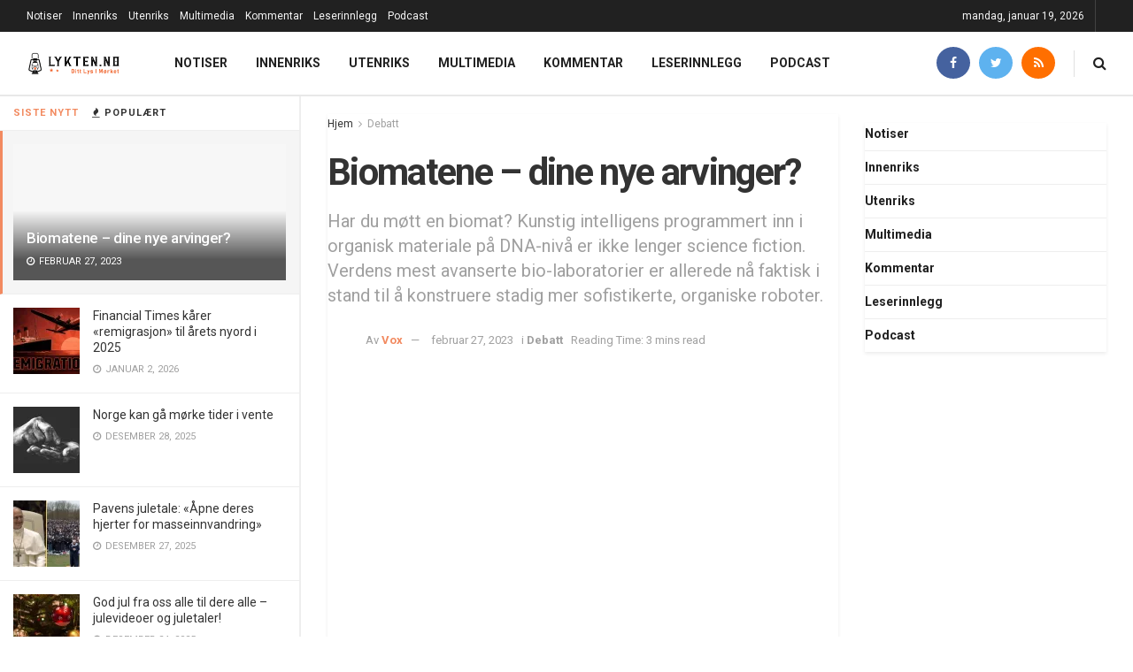

--- FILE ---
content_type: text/html; charset=UTF-8
request_url: https://www.lykten.no/debatt/biomatene-dine-nye-arvinger/
body_size: 31157
content:
<!doctype html>
<!--[if lt IE 7]> <html class="no-js lt-ie9 lt-ie8 lt-ie7" lang="nb-NO"> <![endif]-->
<!--[if IE 7]>    <html class="no-js lt-ie9 lt-ie8" lang="nb-NO"> <![endif]-->
<!--[if IE 8]>    <html class="no-js lt-ie9" lang="nb-NO"> <![endif]-->
<!--[if IE 9]>    <html class="no-js lt-ie10" lang="nb-NO"> <![endif]-->
<!--[if gt IE 8]><!--> <html class="no-js" lang="nb-NO"> <!--<![endif]-->
<head>
    <meta http-equiv="Content-Type" content="text/html; charset=UTF-8" />
    <meta name='viewport' content='width=device-width, initial-scale=1, user-scalable=yes' />
    <link rel="profile" href="https://gmpg.org/xfn/11" />
    <link rel="pingback" href="https://www.lykten.no/xmlrpc.php" />
    <meta name="theme-color" content="#f16832">
             <meta name="msapplication-navbutton-color" content="#f16832">
             <meta name="apple-mobile-web-app-status-bar-style" content="#f16832"><title>Biomatene &#x2d; dine nye arvinger? | Lykten</title>
<meta property="og:type" content="article">
<meta property="og:title" content="Biomatene &#8211; dine nye arvinger?">
<meta property="og:site_name" content="Lykten">
<meta property="og:description" content="Menneskeverd Alle oppegående homo sapiens fornemmer at i feil hender vil slik kunnskap i fri dressur utfordre alle de etiske">
<meta property="og:url" content="https://www.lykten.no/debatt/biomatene-dine-nye-arvinger/">
<meta property="og:locale" content="nb_NO">
<meta property="og:image" content="https://i2.wp.com/www.lykten.no/wp-content/uploads/2023/02/cyborg-7457593_960_720.jpg?fit=960%2C480&amp;ssl=1">
<meta property="og:image:height" content="480">
<meta property="og:image:width" content="960">
<meta property="article:published_time" content="2023-02-27T21:10:04+00:00">
<meta property="article:modified_time" content="2023-02-27T21:17:11+00:00">
<meta property="article:author" content="https://www.lykten.no">
<meta property="article:section" content="Debatt">
<meta property="article:tag" content="Biomat">
<meta property="article:tag" content="DNA">
<meta property="article:tag" content="Kina">
<meta property="article:tag" content="Kunstig intelligens">
<meta property="article:tag" content="USA">
<meta property="article:tag" content="Vox">
<meta property="article:tag" content="WEF">
<meta name="twitter:card" content="summary_large_image">
<meta name="twitter:title" content="Biomatene &#8211; dine nye arvinger?">
<meta name="twitter:description" content="Menneskeverd Alle oppegående homo sapiens fornemmer at i feil hender vil slik kunnskap i fri dressur utfordre alle de etiske">
<meta name="twitter:url" content="https://www.lykten.no/debatt/biomatene-dine-nye-arvinger/">
<meta name="twitter:site" content="https://www.lykten.no">
<meta name="twitter:image:src" content="https://i2.wp.com/www.lykten.no/wp-content/uploads/2023/02/cyborg-7457593_960_720.jpg?fit=960%2C480&amp;ssl=1">
<meta name="twitter:image:width" content="960">
<meta name="twitter:image:height" content="480">
<meta property="fb:app_id" content="369028150344621">			<script type="dbfa957e51d24f222c3ced15-text/javascript">
			  var jnews_ajax_url = '/?ajax-request=jnews'
			</script>
			<script type="dbfa957e51d24f222c3ced15-text/javascript">;window.jnews=window.jnews||{},window.jnews.library=window.jnews.library||{},window.jnews.library=function(){"use strict";var e=this;e.win=window,e.doc=document,e.noop=function(){},e.globalBody=e.doc.getElementsByTagName("body")[0],e.globalBody=e.globalBody?e.globalBody:e.doc,e.win.jnewsDataStorage=e.win.jnewsDataStorage||{_storage:new WeakMap,put:function(e,t,n){this._storage.has(e)||this._storage.set(e,new Map),this._storage.get(e).set(t,n)},get:function(e,t){return this._storage.get(e).get(t)},has:function(e,t){return this._storage.has(e)&&this._storage.get(e).has(t)},remove:function(e,t){var n=this._storage.get(e).delete(t);return 0===!this._storage.get(e).size&&this._storage.delete(e),n}},e.windowWidth=function(){return e.win.innerWidth||e.docEl.clientWidth||e.globalBody.clientWidth},e.windowHeight=function(){return e.win.innerHeight||e.docEl.clientHeight||e.globalBody.clientHeight},e.requestAnimationFrame=e.win.requestAnimationFrame||e.win.webkitRequestAnimationFrame||e.win.mozRequestAnimationFrame||e.win.msRequestAnimationFrame||window.oRequestAnimationFrame||function(e){return setTimeout(e,1e3/60)},e.cancelAnimationFrame=e.win.cancelAnimationFrame||e.win.webkitCancelAnimationFrame||e.win.webkitCancelRequestAnimationFrame||e.win.mozCancelAnimationFrame||e.win.msCancelRequestAnimationFrame||e.win.oCancelRequestAnimationFrame||function(e){clearTimeout(e)},e.classListSupport="classList"in document.createElement("_"),e.hasClass=e.classListSupport?function(e,t){return e.classList.contains(t)}:function(e,t){return e.className.indexOf(t)>=0},e.addClass=e.classListSupport?function(t,n){e.hasClass(t,n)||t.classList.add(n)}:function(t,n){e.hasClass(t,n)||(t.className+=" "+n)},e.removeClass=e.classListSupport?function(t,n){e.hasClass(t,n)&&t.classList.remove(n)}:function(t,n){e.hasClass(t,n)&&(t.className=t.className.replace(n,""))},e.objKeys=function(e){var t=[];for(var n in e)Object.prototype.hasOwnProperty.call(e,n)&&t.push(n);return t},e.isObjectSame=function(e,t){var n=!0;return JSON.stringify(e)!==JSON.stringify(t)&&(n=!1),n},e.extend=function(){for(var e,t,n,o=arguments[0]||{},i=1,a=arguments.length;i<a;i++)if(null!==(e=arguments[i]))for(t in e)o!==(n=e[t])&&void 0!==n&&(o[t]=n);return o},e.dataStorage=e.win.jnewsDataStorage,e.isVisible=function(e){return 0!==e.offsetWidth&&0!==e.offsetHeight||e.getBoundingClientRect().length},e.getHeight=function(e){return e.offsetHeight||e.clientHeight||e.getBoundingClientRect().height},e.getWidth=function(e){return e.offsetWidth||e.clientWidth||e.getBoundingClientRect().width},e.supportsPassive=!1;try{var t=Object.defineProperty({},"passive",{get:function(){e.supportsPassive=!0}});"createEvent"in e.doc?e.win.addEventListener("test",null,t):"fireEvent"in e.doc&&e.win.attachEvent("test",null)}catch(e){}e.passiveOption=!!e.supportsPassive&&{passive:!0},e.setStorage=function(e,t){e="jnews-"+e;var n={expired:Math.floor(((new Date).getTime()+432e5)/1e3)};t=Object.assign(n,t);localStorage.setItem(e,JSON.stringify(t))},e.getStorage=function(e){e="jnews-"+e;var t=localStorage.getItem(e);return null!==t&&0<t.length?JSON.parse(localStorage.getItem(e)):{}},e.expiredStorage=function(){var t,n="jnews-";for(var o in localStorage)o.indexOf(n)>-1&&"undefined"!==(t=e.getStorage(o.replace(n,""))).expired&&t.expired<Math.floor((new Date).getTime()/1e3)&&localStorage.removeItem(o)},e.addEvents=function(t,n,o){for(var i in n){var a=["touchstart","touchmove"].indexOf(i)>=0&&!o&&e.passiveOption;"createEvent"in e.doc?t.addEventListener(i,n[i],a):"fireEvent"in e.doc&&t.attachEvent("on"+i,n[i])}},e.removeEvents=function(t,n){for(var o in n)"createEvent"in e.doc?t.removeEventListener(o,n[o]):"fireEvent"in e.doc&&t.detachEvent("on"+o,n[o])},e.triggerEvents=function(t,n,o){var i;o=o||{detail:null};return"createEvent"in e.doc?(!(i=e.doc.createEvent("CustomEvent")||new CustomEvent(n)).initCustomEvent||i.initCustomEvent(n,!0,!1,o),void t.dispatchEvent(i)):"fireEvent"in e.doc?((i=e.doc.createEventObject()).eventType=n,void t.fireEvent("on"+i.eventType,i)):void 0},e.getParents=function(t,n){void 0===n&&(n=e.doc);for(var o=[],i=t.parentNode,a=!1;!a;)if(i){var r=i;r.querySelectorAll(n).length?a=!0:(o.push(r),i=r.parentNode)}else o=[],a=!0;return o},e.forEach=function(e,t,n){for(var o=0,i=e.length;o<i;o++)t.call(n,e[o],o)},e.getText=function(e){return e.innerText||e.textContent},e.setText=function(e,t){var n="object"==typeof t?t.innerText||t.textContent:t;e.innerText&&(e.innerText=n),e.textContent&&(e.textContent=n)},e.httpBuildQuery=function(t){return e.objKeys(t).reduce(function t(n){var o=arguments.length>1&&void 0!==arguments[1]?arguments[1]:null;return function(i,a){var r=n[a];a=encodeURIComponent(a);var s=o?"".concat(o,"[").concat(a,"]"):a;return null==r||"function"==typeof r?(i.push("".concat(s,"=")),i):["number","boolean","string"].includes(typeof r)?(i.push("".concat(s,"=").concat(encodeURIComponent(r))),i):(i.push(e.objKeys(r).reduce(t(r,s),[]).join("&")),i)}}(t),[]).join("&")},e.get=function(t,n,o,i){return o="function"==typeof o?o:e.noop,e.ajax("GET",t,n,o,i)},e.post=function(t,n,o,i){return o="function"==typeof o?o:e.noop,e.ajax("POST",t,n,o,i)},e.ajax=function(t,n,o,i,a){var r=new XMLHttpRequest,s=n,c=e.httpBuildQuery(o);if(t=-1!=["GET","POST"].indexOf(t)?t:"GET",r.open(t,s+("GET"==t?"?"+c:""),!0),"POST"==t&&r.setRequestHeader("Content-type","application/x-www-form-urlencoded"),r.setRequestHeader("X-Requested-With","XMLHttpRequest"),r.onreadystatechange=function(){4===r.readyState&&200<=r.status&&300>r.status&&"function"==typeof i&&i.call(void 0,r.response)},void 0!==a&&!a){return{xhr:r,send:function(){r.send("POST"==t?c:null)}}}return r.send("POST"==t?c:null),{xhr:r}},e.scrollTo=function(t,n,o){function i(e,t,n){this.start=this.position(),this.change=e-this.start,this.currentTime=0,this.increment=20,this.duration=void 0===n?500:n,this.callback=t,this.finish=!1,this.animateScroll()}return Math.easeInOutQuad=function(e,t,n,o){return(e/=o/2)<1?n/2*e*e+t:-n/2*(--e*(e-2)-1)+t},i.prototype.stop=function(){this.finish=!0},i.prototype.move=function(t){e.doc.documentElement.scrollTop=t,e.globalBody.parentNode.scrollTop=t,e.globalBody.scrollTop=t},i.prototype.position=function(){return e.doc.documentElement.scrollTop||e.globalBody.parentNode.scrollTop||e.globalBody.scrollTop},i.prototype.animateScroll=function(){this.currentTime+=this.increment;var t=Math.easeInOutQuad(this.currentTime,this.start,this.change,this.duration);this.move(t),this.currentTime<this.duration&&!this.finish?e.requestAnimationFrame.call(e.win,this.animateScroll.bind(this)):this.callback&&"function"==typeof this.callback&&this.callback()},new i(t,n,o)},e.unwrap=function(t){var n,o=t;e.forEach(t,(function(e,t){n?n+=e:n=e})),o.replaceWith(n)},e.performance={start:function(e){performance.mark(e+"Start")},stop:function(e){performance.mark(e+"End"),performance.measure(e,e+"Start",e+"End")}},e.fps=function(){var t=0,n=0,o=0;!function(){var i=t=0,a=0,r=0,s=document.getElementById("fpsTable"),c=function(t){void 0===document.getElementsByTagName("body")[0]?e.requestAnimationFrame.call(e.win,(function(){c(t)})):document.getElementsByTagName("body")[0].appendChild(t)};null===s&&((s=document.createElement("div")).style.position="fixed",s.style.top="120px",s.style.left="10px",s.style.width="100px",s.style.height="20px",s.style.border="1px solid black",s.style.fontSize="11px",s.style.zIndex="100000",s.style.backgroundColor="white",s.id="fpsTable",c(s));var l=function(){o++,n=Date.now(),(a=(o/(r=(n-t)/1e3)).toPrecision(2))!=i&&(i=a,s.innerHTML=i+"fps"),1<r&&(t=n,o=0),e.requestAnimationFrame.call(e.win,l)};l()}()},e.instr=function(e,t){for(var n=0;n<t.length;n++)if(-1!==e.toLowerCase().indexOf(t[n].toLowerCase()))return!0},e.winLoad=function(t,n){function o(o){if("complete"===e.doc.readyState||"interactive"===e.doc.readyState)return!o||n?setTimeout(t,n||1):t(o),1}o()||e.addEvents(e.win,{load:o})},e.docReady=function(t,n){function o(o){if("complete"===e.doc.readyState||"interactive"===e.doc.readyState)return!o||n?setTimeout(t,n||1):t(o),1}o()||e.addEvents(e.doc,{DOMContentLoaded:o})},e.fireOnce=function(){e.docReady((function(){e.assets=e.assets||[],e.assets.length&&(e.boot(),e.load_assets())}),50)},e.boot=function(){e.length&&e.doc.querySelectorAll("style[media]").forEach((function(e){"not all"==e.getAttribute("media")&&e.removeAttribute("media")}))},e.create_js=function(t,n){var o=e.doc.createElement("script");switch(o.setAttribute("src",t),n){case"defer":o.setAttribute("defer",!0);break;case"async":o.setAttribute("async",!0);break;case"deferasync":o.setAttribute("defer",!0),o.setAttribute("async",!0)}e.globalBody.appendChild(o)},e.load_assets=function(){"object"==typeof e.assets&&e.forEach(e.assets.slice(0),(function(t,n){var o="";t.defer&&(o+="defer"),t.async&&(o+="async"),e.create_js(t.url,o);var i=e.assets.indexOf(t);i>-1&&e.assets.splice(i,1)})),e.assets=jnewsoption.au_scripts=window.jnewsads=[]},e.setCookie=function(e,t,n){var o="";if(n){var i=new Date;i.setTime(i.getTime()+24*n*60*60*1e3),o="; expires="+i.toUTCString()}document.cookie=e+"="+(t||"")+o+"; path=/"},e.getCookie=function(e){for(var t=e+"=",n=document.cookie.split(";"),o=0;o<n.length;o++){for(var i=n[o];" "==i.charAt(0);)i=i.substring(1,i.length);if(0==i.indexOf(t))return i.substring(t.length,i.length)}return null},e.eraseCookie=function(e){document.cookie=e+"=; Path=/; Expires=Thu, 01 Jan 1970 00:00:01 GMT;"},e.docReady((function(){e.globalBody=e.globalBody==e.doc?e.doc.getElementsByTagName("body")[0]:e.globalBody,e.globalBody=e.globalBody?e.globalBody:e.doc})),e.winLoad((function(){e.winLoad((function(){var t=!1;if(void 0!==window.jnewsadmin)if(void 0!==window.file_version_checker){var n=e.objKeys(window.file_version_checker);n.length?n.forEach((function(e){t||"10.0.4"===window.file_version_checker[e]||(t=!0)})):t=!0}else t=!0;t&&(window.jnewsHelper.getMessage(),window.jnewsHelper.getNotice())}),2500)}))},window.jnews.library=new window.jnews.library;</script><script type="dbfa957e51d24f222c3ced15-module">;/*! instant.page v5.1.1 - (C) 2019-2020 Alexandre Dieulot - https://instant.page/license */
let t,e;const n=new Set,o=document.createElement("link"),i=o.relList&&o.relList.supports&&o.relList.supports("prefetch")&&window.IntersectionObserver&&"isIntersecting"in IntersectionObserverEntry.prototype,s="instantAllowQueryString"in document.body.dataset,a="instantAllowExternalLinks"in document.body.dataset,r="instantWhitelist"in document.body.dataset,c="instantMousedownShortcut"in document.body.dataset,d=1111;let l=65,u=!1,f=!1,m=!1;if("instantIntensity"in document.body.dataset){const t=document.body.dataset.instantIntensity;if("mousedown"==t.substr(0,"mousedown".length))u=!0,"mousedown-only"==t&&(f=!0);else if("viewport"==t.substr(0,"viewport".length))navigator.connection&&(navigator.connection.saveData||navigator.connection.effectiveType&&navigator.connection.effectiveType.includes("2g"))||("viewport"==t?document.documentElement.clientWidth*document.documentElement.clientHeight<45e4&&(m=!0):"viewport-all"==t&&(m=!0));else{const e=parseInt(t);isNaN(e)||(l=e)}}if(i){const n={capture:!0,passive:!0};if(f||document.addEventListener("touchstart",(function(t){e=performance.now();const n=t.target.closest("a");h(n)&&v(n.href)}),n),u?c||document.addEventListener("mousedown",(function(t){const e=t.target.closest("a");h(e)&&v(e.href)}),n):document.addEventListener("mouseover",(function(n){if(performance.now()-e<d)return;if(!("closest"in n.target))return;const o=n.target.closest("a");h(o)&&(o.addEventListener("mouseout",p,{passive:!0}),t=setTimeout((()=>{v(o.href),t=void 0}),l))}),n),c&&document.addEventListener("mousedown",(function(t){if(performance.now()-e<d)return;const n=t.target.closest("a");if(t.which>1||t.metaKey||t.ctrlKey)return;if(!n)return;n.addEventListener("click",(function(t){1337!=t.detail&&t.preventDefault()}),{capture:!0,passive:!1,once:!0});const o=new MouseEvent("click",{view:window,bubbles:!0,cancelable:!1,detail:1337});n.dispatchEvent(o)}),n),m){let t;(t=window.requestIdleCallback?t=>{requestIdleCallback(t,{timeout:1500})}:t=>{t()})((()=>{const t=new IntersectionObserver((e=>{e.forEach((e=>{if(e.isIntersecting){const n=e.target;t.unobserve(n),v(n.href)}}))}));document.querySelectorAll("a").forEach((e=>{h(e)&&t.observe(e)}))}))}}function p(e){e.relatedTarget&&e.target.closest("a")==e.relatedTarget.closest("a")||t&&(clearTimeout(t),t=void 0)}function h(t){if(t&&t.href&&(!r||"instant"in t.dataset)&&(a||t.origin==location.origin||"instant"in t.dataset)&&["http:","https:"].includes(t.protocol)&&("http:"!=t.protocol||"https:"!=location.protocol)&&(s||!t.search||"instant"in t.dataset)&&!(t.hash&&t.pathname+t.search==location.pathname+location.search||"noInstant"in t.dataset))return!0}function v(t){if(n.has(t))return;const e=document.createElement("link");e.rel="prefetch",e.href=t,document.head.appendChild(e),n.add(t)}</script>
<!-- The SEO Framework by Sybre Waaijer -->
<meta name="robots" content="max-snippet:-1,max-image-preview:standard,max-video-preview:-1" />
<meta name="description" content="Menneskeverd Alle oppeg&aring;ende homo sapiens fornemmer at i feil hender vil slik kunnskap i fri dressur utfordre alle de etiske standarder som tross alle feil og&#8230;" />
<meta property="og:image" content="https://i2.wp.com/www.lykten.no/wp-content/uploads/2023/02/cyborg-7457593_960_720.jpg?fit=960%2C480&amp;ssl=1" />
<meta property="og:image:width" content="960" />
<meta property="og:image:height" content="480" />
<meta property="og:locale" content="nb_NO" />
<meta property="og:type" content="article" />
<meta property="og:title" content="Biomatene &#x2d; dine nye arvinger? | Lykten" />
<meta property="og:description" content="Menneskeverd Alle oppeg&aring;ende homo sapiens fornemmer at i feil hender vil slik kunnskap i fri dressur utfordre alle de etiske standarder som tross alle feil og mangler har gitt oss muligheter til&#8230;" />
<meta property="og:url" content="https://www.lykten.no/debatt/biomatene-dine-nye-arvinger/" />
<meta property="og:site_name" content="Lykten" />
<meta property="og:updated_time" content="2023-02-27T21:17+00:00" />
<meta property="article:published_time" content="2023-02-27T21:10+00:00" />
<meta property="article:modified_time" content="2023-02-27T21:17+00:00" />
<meta name="twitter:card" content="summary_large_image" />
<meta name="twitter:title" content="Biomatene &#x2d; dine nye arvinger? | Lykten" />
<meta name="twitter:description" content="Menneskeverd Alle oppeg&aring;ende homo sapiens fornemmer at i feil hender vil slik kunnskap i fri dressur utfordre alle de etiske standarder som tross alle feil og mangler har gitt oss muligheter til&#8230;" />
<meta name="twitter:image" content="https://i2.wp.com/www.lykten.no/wp-content/uploads/2023/02/cyborg-7457593_960_720.jpg?fit=960%2C480&amp;ssl=1" />
<link rel="canonical" href="https://www.lykten.no/debatt/biomatene-dine-nye-arvinger/" />
<script type="application/ld+json">{"@context":"https://schema.org","@type":"BreadcrumbList","itemListElement":[{"@type":"ListItem","position":1,"item":{"@id":"https://www.lykten.no/","name":"Lykten"}},{"@type":"ListItem","position":2,"item":{"@id":"https://www.lykten.no/kategori/debatt/","name":"Debatt"}},{"@type":"ListItem","position":3,"item":{"@id":"https://www.lykten.no/debatt/biomatene-dine-nye-arvinger/","name":"Biomatene &#8211; dine nye arvinger?"}}]}</script>
<!-- / The SEO Framework by Sybre Waaijer | 6.03ms meta | 0.48ms boot -->

<link rel='dns-prefetch' href='//www.lykten.no' />
<link rel='dns-prefetch' href='//fonts.googleapis.com' />
<link rel='dns-prefetch' href='//s.w.org' />
<link rel='dns-prefetch' href='//v0.wordpress.com' />
<link rel='dns-prefetch' href='//i0.wp.com' />
<link rel='dns-prefetch' href='//i1.wp.com' />
<link rel='dns-prefetch' href='//i2.wp.com' />
<link rel='dns-prefetch' href='//c0.wp.com' />
<link rel='dns-prefetch' href='//www.googletagmanager.com' />
<link rel='dns-prefetch' href='//pagead2.googlesyndication.com' />
<link rel="alternate" type="application/rss+xml" title="Lykten &raquo; strøm" href="https://www.lykten.no/feed/" />
<link rel="alternate" type="application/rss+xml" title="Lykten &raquo; kommentarstrøm" href="https://www.lykten.no/comments/feed/" />
		<script type="dbfa957e51d24f222c3ced15-text/javascript">
			window._wpemojiSettings = {"baseUrl":"https:\/\/s.w.org\/images\/core\/emoji\/13.0.1\/72x72\/","ext":".png","svgUrl":"https:\/\/s.w.org\/images\/core\/emoji\/13.0.1\/svg\/","svgExt":".svg","source":{"concatemoji":"https:\/\/www.lykten.no\/wp-includes\/js\/wp-emoji-release.min.js?ver=5.6.16"}};
			!function(e,a,t){var n,r,o,i=a.createElement("canvas"),p=i.getContext&&i.getContext("2d");function s(e,t){var a=String.fromCharCode;p.clearRect(0,0,i.width,i.height),p.fillText(a.apply(this,e),0,0);e=i.toDataURL();return p.clearRect(0,0,i.width,i.height),p.fillText(a.apply(this,t),0,0),e===i.toDataURL()}function c(e){var t=a.createElement("script");t.src=e,t.defer=t.type="text/javascript",a.getElementsByTagName("head")[0].appendChild(t)}for(o=Array("flag","emoji"),t.supports={everything:!0,everythingExceptFlag:!0},r=0;r<o.length;r++)t.supports[o[r]]=function(e){if(!p||!p.fillText)return!1;switch(p.textBaseline="top",p.font="600 32px Arial",e){case"flag":return s([127987,65039,8205,9895,65039],[127987,65039,8203,9895,65039])?!1:!s([55356,56826,55356,56819],[55356,56826,8203,55356,56819])&&!s([55356,57332,56128,56423,56128,56418,56128,56421,56128,56430,56128,56423,56128,56447],[55356,57332,8203,56128,56423,8203,56128,56418,8203,56128,56421,8203,56128,56430,8203,56128,56423,8203,56128,56447]);case"emoji":return!s([55357,56424,8205,55356,57212],[55357,56424,8203,55356,57212])}return!1}(o[r]),t.supports.everything=t.supports.everything&&t.supports[o[r]],"flag"!==o[r]&&(t.supports.everythingExceptFlag=t.supports.everythingExceptFlag&&t.supports[o[r]]);t.supports.everythingExceptFlag=t.supports.everythingExceptFlag&&!t.supports.flag,t.DOMReady=!1,t.readyCallback=function(){t.DOMReady=!0},t.supports.everything||(n=function(){t.readyCallback()},a.addEventListener?(a.addEventListener("DOMContentLoaded",n,!1),e.addEventListener("load",n,!1)):(e.attachEvent("onload",n),a.attachEvent("onreadystatechange",function(){"complete"===a.readyState&&t.readyCallback()})),(n=t.source||{}).concatemoji?c(n.concatemoji):n.wpemoji&&n.twemoji&&(c(n.twemoji),c(n.wpemoji)))}(window,document,window._wpemojiSettings);
		</script>
		<style type="text/css">
img.wp-smiley,
img.emoji {
	display: inline !important;
	border: none !important;
	box-shadow: none !important;
	height: 1em !important;
	width: 1em !important;
	margin: 0 .07em !important;
	vertical-align: -0.1em !important;
	background: none !important;
	padding: 0 !important;
}
</style>
	<link rel='stylesheet' id='wp-block-library-css'  href='https://c0.wp.com/c/5.6.16/wp-includes/css/dist/block-library/style.min.css' type='text/css' media='all' />
<style id='wp-block-library-inline-css' type='text/css'>
.has-text-align-justify{text-align:justify;}
</style>
<link rel='stylesheet' id='mpp_gutenberg-css'  href='https://www.lykten.no/wp-content/plugins/metronet-profile-picture/dist/blocks.style.build.css?ver=2.6.3' type='text/css' media='all' />
<link rel='stylesheet' id='contact-form-7-css'  href='https://www.lykten.no/wp-content/plugins/contact-form-7/includes/css/styles.css?ver=5.4.2' type='text/css' media='all' />
<link rel='stylesheet' id='spreadplugin-css'  href='https://www.lykten.no/wp-content/plugins/wp-spreadplugin/css/spreadplugin.css?ver=5.6.16' type='text/css' media='all' />
<link rel='stylesheet' id='magnific_popup_css-css'  href='https://www.lykten.no/wp-content/plugins/wp-spreadplugin/css/magnific-popup.css?ver=5.6.16' type='text/css' media='all' />
<link rel='stylesheet' id='jnews-parent-style-css'  href='https://www.lykten.no/wp-content/themes/jnews/style.css?ver=5.6.16' type='text/css' media='all' />
<link rel='stylesheet' id='elementor-frontend-legacy-css'  href='https://www.lykten.no/wp-content/plugins/elementor/assets/css/frontend-legacy.min.css?ver=3.11.5' type='text/css' media='all' />
<link rel='stylesheet' id='elementor-frontend-css'  href='https://www.lykten.no/wp-content/plugins/elementor/assets/css/frontend.min.css?ver=3.11.5' type='text/css' media='all' />
<link crossorigin="anonymous" rel='stylesheet' id='jeg_customizer_font-css'  href='//fonts.googleapis.com/css?family=Roboto%3Aregular%2C500%2C700%2C700%2C500%7CSource+Sans+Pro%3A600&#038;display=swap&#038;ver=1.2.5' type='text/css' media='all' />
<link rel='stylesheet' id='font-awesome-css'  href='https://www.lykten.no/wp-content/plugins/elementor/assets/lib/font-awesome/css/font-awesome.min.css?ver=4.7.0' type='text/css' media='all' />
<link rel='stylesheet' id='jnews-icon-css'  href='https://www.lykten.no/wp-content/themes/jnews/assets/fonts/jegicon/jegicon.css?ver=1.0.0' type='text/css' media='all' />
<link rel='stylesheet' id='jscrollpane-css'  href='https://www.lykten.no/wp-content/themes/jnews/assets/css/jquery.jscrollpane.css?ver=1.0.0' type='text/css' media='all' />
<link rel='stylesheet' id='oknav-css'  href='https://www.lykten.no/wp-content/themes/jnews/assets/css/okayNav.css?ver=1.0.0' type='text/css' media='all' />
<link rel='stylesheet' id='magnific-popup-css'  href='https://www.lykten.no/wp-content/themes/jnews/assets/css/magnific-popup.css?ver=1.0.0' type='text/css' media='all' />
<link rel='stylesheet' id='chosen-css'  href='https://www.lykten.no/wp-content/themes/jnews/assets/css/chosen/chosen.css?ver=1.0.0' type='text/css' media='all' />
<link rel='stylesheet' id='photoswipe-css'  href='https://www.lykten.no/wp-content/themes/jnews/assets/css/photoswipe/photoswipe.css?ver=1.0.0' type='text/css' media='all' />
<link rel='stylesheet' id='photoswipe-default-css'  href='https://www.lykten.no/wp-content/themes/jnews/assets/css/photoswipe/default-skin/default-skin.css?ver=1.0.0' type='text/css' media='all' />
<link rel='stylesheet' id='jnews-main-css'  href='https://www.lykten.no/wp-content/themes/jnews/assets/css/main.css?ver=1.0.0' type='text/css' media='all' />
<link rel='stylesheet' id='jnews-pages-css'  href='https://www.lykten.no/wp-content/themes/jnews/assets/css/pages.css?ver=1.0.0' type='text/css' media='all' />
<link rel='stylesheet' id='jnews-sidefeed-css'  href='https://www.lykten.no/wp-content/themes/jnews/assets/css/sidefeed.css?ver=1.0.0' type='text/css' media='all' />
<link rel='stylesheet' id='jnews-single-css'  href='https://www.lykten.no/wp-content/themes/jnews/assets/css/single.css?ver=1.0.0' type='text/css' media='all' />
<link rel='stylesheet' id='jnews-responsive-css'  href='https://www.lykten.no/wp-content/themes/jnews/assets/css/responsive.css?ver=1.0.0' type='text/css' media='all' />
<link rel='stylesheet' id='jnews-pb-temp-css'  href='https://www.lykten.no/wp-content/themes/jnews/assets/css/pb-temp.css?ver=1.0.0' type='text/css' media='all' />
<link rel='stylesheet' id='jnews-elementor-css'  href='https://www.lykten.no/wp-content/themes/jnews/assets/css/elementor-frontend.css?ver=1.0.0' type='text/css' media='all' />
<link rel='stylesheet' id='jnews-style-css'  href='https://www.lykten.no/wp-content/themes/jnews-child/style.css?ver=1.0.0' type='text/css' media='all' />
<link rel='stylesheet' id='jnews-darkmode-css'  href='https://www.lykten.no/wp-content/themes/jnews/assets/css/darkmode.css?ver=1.0.0' type='text/css' media='all' />
<link rel='stylesheet' id='jetpack_css-css'  href='https://c0.wp.com/p/jetpack/9.8.3/css/jetpack.css' type='text/css' media='all' />
<link rel='stylesheet' id='jnews-select-share-css'  href='https://www.lykten.no/wp-content/plugins/jnews-social-share/assets/css/plugin.css' type='text/css' media='all' />
<link rel='stylesheet' id='jnews-weather-style-css'  href='https://www.lykten.no/wp-content/plugins/jnews-weather/assets/css/plugin.css?ver=7.0.5' type='text/css' media='all' />
<link rel='stylesheet' id='jnews-push-notification-css'  href='https://www.lykten.no/wp-content/plugins/jnews-push-notification/assets/css/plugin.css?ver=7.0.2' type='text/css' media='all' />
<script type="dbfa957e51d24f222c3ced15-text/javascript" src='https://c0.wp.com/c/5.6.16/wp-includes/js/jquery/jquery.min.js' id='jquery-core-js'></script>
<script type="dbfa957e51d24f222c3ced15-text/javascript" src='https://c0.wp.com/c/5.6.16/wp-includes/js/jquery/jquery-migrate.min.js' id='jquery-migrate-js'></script>
<script type="dbfa957e51d24f222c3ced15-text/javascript" src='https://www.lykten.no/wp-content/plugins/wp-spreadplugin/js/jquery.infinitescroll.min.js?ver=5.6.16' id='infinite_scroll-js'></script>
<script type="dbfa957e51d24f222c3ced15-text/javascript" src='https://www.lykten.no/wp-content/plugins/wp-spreadplugin/js/jquery.magnific-popup.min.js?ver=5.6.16' id='magnific_popup-js'></script>
<script type="dbfa957e51d24f222c3ced15-text/javascript" src='https://www.lykten.no/wp-content/plugins/wp-spreadplugin/js/jquery.elevateZoom-2.5.5.min.js?ver=5.6.16' id='zoom-js'></script>
<script type="dbfa957e51d24f222c3ced15-text/javascript" src='https://www.lykten.no/wp-content/plugins/wp-spreadplugin/js/jquery.lazyload.min.js?ver=5.6.16' id='lazyload-js'></script>
<script type="dbfa957e51d24f222c3ced15-text/javascript" id='spreadplugin-js-extra'>
/* <![CDATA[ */
var ajax_object = {"textHideDesc":"Hide article description","textShowDesc":"Show article description","textProdHideDesc":"Hide product description","textProdShowDesc":"Show product description","loadingImage":"https:\/\/www.lykten.no\/wp-content\/plugins\/wp-spreadplugin\/img\/loading.gif","loadingMessage":"Loading...","loadingFinishedMessage":"You have reached the end","pageLink":"https:\/\/www.lykten.no\/debatt\/biomatene-dine-nye-arvinger\/","pageCheckoutUseIframe":"0","textButtonAdd":"Add to basket","textButtonAdded":"Adding...","textButtonFailed":"Add failed","ajaxLocation":"https:\/\/www.lykten.no\/wp-admin\/admin-ajax.php?pageid=61733&nonce=dd12528fd5","infiniteScroll":"1","lazyLoad":"1","zoomConfig":{"zoomType":"lens","lensShape":"round","lensSize":150},"zoomActivated":"0","designerShopId":"100604582","designerTargetId":"spreadplugin-designer","designerPlatform":"EU","designerLocale":"nb_NO","designerWidth":"750","designerBasketId":"","prettyUrl":"1","imagesize":"190","cssSketchomatLocation":"https:\/\/www.lykten.no\/wp-content\/plugins\/wp-spreadplugin\/css\/spreadplugin-sketchomat-inline.css","openBasketOnAdd":"0"};
/* ]]> */
</script>
<script type="dbfa957e51d24f222c3ced15-text/javascript" src='https://www.lykten.no/wp-content/plugins/wp-spreadplugin/js/spreadplugin.min.js?ver=5.6.16' id='spreadplugin-js'></script>
<link rel="https://api.w.org/" href="https://www.lykten.no/wp-json/" /><link rel="alternate" type="application/json" href="https://www.lykten.no/wp-json/wp/v2/posts/61733" /><link rel="EditURI" type="application/rsd+xml" title="RSD" href="https://www.lykten.no/xmlrpc.php?rsd" />
<link rel="wlwmanifest" type="application/wlwmanifest+xml" href="https://www.lykten.no/wp-includes/wlwmanifest.xml" /> 
<link rel="alternate" type="application/json+oembed" href="https://www.lykten.no/wp-json/oembed/1.0/embed?url=https%3A%2F%2Fwww.lykten.no%2Fdebatt%2Fbiomatene-dine-nye-arvinger%2F" />
<link rel="alternate" type="text/xml+oembed" href="https://www.lykten.no/wp-json/oembed/1.0/embed?url=https%3A%2F%2Fwww.lykten.no%2Fdebatt%2Fbiomatene-dine-nye-arvinger%2F&#038;format=xml" />
<meta name="generator" content="Site Kit by Google 1.124.0" /><style type='text/css'>img#wpstats{display:none}</style>
		
<!-- Google AdSense meta tags added by Site Kit -->
<meta name="google-adsense-platform-account" content="ca-host-pub-2644536267352236">
<meta name="google-adsense-platform-domain" content="sitekit.withgoogle.com">
<!-- End Google AdSense meta tags added by Site Kit -->
<meta name="generator" content="Elementor 3.11.5; settings: css_print_method-external, google_font-enabled, font_display-auto">

<!-- Meta Pixel Code -->
<script type="dbfa957e51d24f222c3ced15-text/javascript">
!function(f,b,e,v,n,t,s){if(f.fbq)return;n=f.fbq=function(){n.callMethod?
n.callMethod.apply(n,arguments):n.queue.push(arguments)};if(!f._fbq)f._fbq=n;
n.push=n;n.loaded=!0;n.version='2.0';n.queue=[];t=b.createElement(e);t.async=!0;
t.src=v;s=b.getElementsByTagName(e)[0];s.parentNode.insertBefore(t,s)}(window,
document,'script','https://connect.facebook.net/en_US/fbevents.js');
</script>
<!-- End Meta Pixel Code -->
<script type="dbfa957e51d24f222c3ced15-text/javascript">
  fbq('init', '635741736857655', {}, {
    "agent": "wordpress-5.6.16-3.0.8"
});
  </script><script type="dbfa957e51d24f222c3ced15-text/javascript">
  fbq('track', 'PageView', []);
  </script>
<!-- Meta Pixel Code -->
<noscript>
<img height="1" width="1" style="display:none" alt="fbpx"
src="https://www.facebook.com/tr?id=635741736857655&ev=PageView&noscript=1" />
</noscript>
<!-- End Meta Pixel Code -->
      <meta name="onesignal" content="wordpress-plugin"/>
            <script type="dbfa957e51d24f222c3ced15-text/javascript">

      window.OneSignalDeferred = window.OneSignalDeferred || [];

      OneSignalDeferred.push(function(OneSignal) {
        var oneSignal_options = {};
        window._oneSignalInitOptions = oneSignal_options;

        oneSignal_options['serviceWorkerParam'] = { scope: '/' };
oneSignal_options['serviceWorkerPath'] = 'OneSignalSDKWorker.js.php';

        OneSignal.Notifications.setDefaultUrl("https://www.lykten.no");

        oneSignal_options['wordpress'] = true;
oneSignal_options['appId'] = '119da12e-f987-4a69-8dec-fc753fbd93ca';
oneSignal_options['allowLocalhostAsSecureOrigin'] = true;
oneSignal_options['welcomeNotification'] = { };
oneSignal_options['welcomeNotification']['title'] = "";
oneSignal_options['welcomeNotification']['message'] = "Takk for at du abonnerte!";
oneSignal_options['path'] = "https://www.lykten.no/wp-content/plugins/onesignal-free-web-push-notifications/sdk_files/";
oneSignal_options['safari_web_id'] = "web.onesignal.auto.09714a24-a3bb-414f-8109-d75a4f07e6fa";
oneSignal_options['promptOptions'] = { };
oneSignal_options['promptOptions']['actionMessage'] = "Vi ønsker å sende deg notifikasjoner. Du kan avbryte når som helst.";
oneSignal_options['promptOptions']['exampleNotificationCaption'] = "(Du kan avbryte abonnementet når som helst)";
oneSignal_options['promptOptions']['acceptButtonText'] = "TILLAT";
oneSignal_options['promptOptions']['cancelButtonText'] = "NEI TAKK";
oneSignal_options['promptOptions']['autoAcceptTitle'] = "TRYKK TILLAT";
              OneSignal.init(window._oneSignalInitOptions);
              OneSignal.Slidedown.promptPush()      });

      function documentInitOneSignal() {
        var oneSignal_elements = document.getElementsByClassName("OneSignal-prompt");

        var oneSignalLinkClickHandler = function(event) { OneSignal.Notifications.requestPermission(); event.preventDefault(); };        for(var i = 0; i < oneSignal_elements.length; i++)
          oneSignal_elements[i].addEventListener('click', oneSignalLinkClickHandler, false);
      }

      if (document.readyState === 'complete') {
           documentInitOneSignal();
      }
      else {
           window.addEventListener("load", function(event){
               documentInitOneSignal();
          });
      }
    </script>
<link rel="amphtml" href="https://www.lykten.no/debatt/biomatene-dine-nye-arvinger/amp/">			<style type="text/css">
				/* If html does not have either class, do not show lazy loaded images. */
				html:not( .jetpack-lazy-images-js-enabled ):not( .js ) .jetpack-lazy-image {
					display: none;
				}
			</style>
			<script type="dbfa957e51d24f222c3ced15-text/javascript">
				document.documentElement.classList.add(
					'jetpack-lazy-images-js-enabled'
				);
			</script>
		
<!-- Google AdSense snippet added by Site Kit -->
<script async src="https://pagead2.googlesyndication.com/pagead/js/adsbygoogle.js?client=ca-pub-7351267808124397&amp;host=ca-host-pub-2644536267352236" crossorigin="anonymous" type="dbfa957e51d24f222c3ced15-text/javascript"></script>

<!-- End Google AdSense snippet added by Site Kit -->
<script type='application/ld+json'>{"@context":"http:\/\/schema.org","@type":"Organization","@id":"https:\/\/www.lykten.no\/#organization","url":"https:\/\/www.lykten.no\/","name":"LyktenNo","logo":{"@type":"ImageObject","url":"https:\/\/www.lykten.no\/wp-content\/uploads\/2020\/04\/Lyktenfavico.png"},"sameAs":["https:\/\/www.facebook.com\/Lykten.no\/","https:\/\/twitter.com\/Lykten_no","https:\/\/www.lykten.no\/rss"]}</script>
<script type='application/ld+json'>{"@context":"http:\/\/schema.org","@type":"WebSite","@id":"https:\/\/www.lykten.no\/#website","url":"https:\/\/www.lykten.no\/","name":"LyktenNo","potentialAction":{"@type":"SearchAction","target":"https:\/\/www.lykten.no\/?s={search_term_string}","query-input":"required name=search_term_string"}}</script>
<link rel="icon" href="https://i0.wp.com/www.lykten.no/wp-content/uploads/2020/04/cropped-Lyktenfavico-2.png?fit=32%2C32&#038;ssl=1" sizes="32x32" />
<link rel="icon" href="https://i0.wp.com/www.lykten.no/wp-content/uploads/2020/04/cropped-Lyktenfavico-2.png?fit=192%2C192&#038;ssl=1" sizes="192x192" />
<link rel="apple-touch-icon" href="https://i0.wp.com/www.lykten.no/wp-content/uploads/2020/04/cropped-Lyktenfavico-2.png?fit=180%2C180&#038;ssl=1" />
<meta name="msapplication-TileImage" content="https://i0.wp.com/www.lykten.no/wp-content/uploads/2020/04/cropped-Lyktenfavico-2.png?fit=270%2C270&#038;ssl=1" />
<script data-ad-client="ca-pub-7351267808124397" async src="https://pagead2.googlesyndication.com/pagead/js/adsbygoogle.js" type="dbfa957e51d24f222c3ced15-text/javascript"></script>
</head>
<body class="post-template-default single single-post postid-61733 single-format-video wp-embed-responsive jeg_toggle_light jeg_single_tpl_1 jnews jeg_sidecontent jeg_sidecontent_left jnews_boxed_container_shadow jsc_normal elementor-default elementor-kit-51629">

    
    	<div id="jeg_sidecontent">
						<div class="jeg_side_heading">
					<ul class="jeg_side_tabs">
					<li data-tab-content="tab1" data-sort='latest' class="active">Siste nytt</li><li data-tab-content="tab2" data-sort='popular_post_week' class=""><i class="fa fa-fire"></i> Populært</li>					</ul>
					<div class="jeg_side_feed_cat_wrapper">
										</div>
				<script type="dbfa957e51d24f222c3ced15-text/javascript"> var side_feed = {"paged":1,"post_type":"post","exclude_post":61733,"include_category":"","sort_by":"latest","post_offset":0,"pagination_number_post":"18","number_post":"18","pagination_mode":"loadmore"}; </script>				</div>
				
		<div class="sidecontent_postwrapper">
			<div class="jeg_sidefeed ">
				<div class="jeg_post jeg_pl_md_box active " data-id="61733" data-sequence="0">
                        <div class="overlay_container">
                            <div class="jeg_thumb">
                                
                                <a class="ajax" href="https://www.lykten.no/debatt/biomatene-dine-nye-arvinger/"><div class="thumbnail-container  size-500 "><img width="360" height="180" src="https://i2.wp.com/www.lykten.no/wp-content/uploads/2023/02/cyborg-7457593_960_720.jpg?resize=360%2C180&amp;ssl=1" class="attachment-jnews-360x180 size-jnews-360x180 wp-post-image jetpack-lazy-image" alt="(Foto: Pixabay)" data-full-width="960" data-full-height="480" data-attachment-id="61735" data-permalink="https://www.lykten.no/debatt/biomatene-dine-nye-arvinger/attachment/cyborg-7457593_960_720/" data-orig-file="https://i2.wp.com/www.lykten.no/wp-content/uploads/2023/02/cyborg-7457593_960_720.jpg?fit=960%2C480&amp;ssl=1" data-orig-size="960,480" data-comments-opened="0" data-image-meta="{&quot;aperture&quot;:&quot;0&quot;,&quot;credit&quot;:&quot;&quot;,&quot;camera&quot;:&quot;&quot;,&quot;caption&quot;:&quot;&quot;,&quot;created_timestamp&quot;:&quot;0&quot;,&quot;copyright&quot;:&quot;&quot;,&quot;focal_length&quot;:&quot;0&quot;,&quot;iso&quot;:&quot;0&quot;,&quot;shutter_speed&quot;:&quot;0&quot;,&quot;title&quot;:&quot;&quot;,&quot;orientation&quot;:&quot;0&quot;}" data-image-title="cyborg-7457593_960_720" data-image-description="" data-medium-file="https://i2.wp.com/www.lykten.no/wp-content/uploads/2023/02/cyborg-7457593_960_720.jpg?fit=300%2C150&amp;ssl=1" data-large-file="https://i2.wp.com/www.lykten.no/wp-content/uploads/2023/02/cyborg-7457593_960_720.jpg?fit=960%2C480&amp;ssl=1" data-lazy-srcset="https://i2.wp.com/www.lykten.no/wp-content/uploads/2023/02/cyborg-7457593_960_720.jpg?w=960&amp;ssl=1 960w, https://i2.wp.com/www.lykten.no/wp-content/uploads/2023/02/cyborg-7457593_960_720.jpg?resize=300%2C150&amp;ssl=1 300w, https://i2.wp.com/www.lykten.no/wp-content/uploads/2023/02/cyborg-7457593_960_720.jpg?resize=768%2C384&amp;ssl=1 768w, https://i2.wp.com/www.lykten.no/wp-content/uploads/2023/02/cyborg-7457593_960_720.jpg?resize=360%2C180&amp;ssl=1 360w, https://i2.wp.com/www.lykten.no/wp-content/uploads/2023/02/cyborg-7457593_960_720.jpg?resize=750%2C375&amp;ssl=1 750w" data-lazy-sizes="(max-width: 360px) 100vw, 360px" data-lazy-src="https://i2.wp.com/www.lykten.no/wp-content/uploads/2023/02/cyborg-7457593_960_720.jpg?resize=360%2C180&amp;ssl=1&amp;is-pending-load=1" srcset="[data-uri]" /></div></a>
                            </div>
                            <div class="jeg_postblock_content">
                                <h2 class="jeg_post_title"><a class="ajax" href="https://www.lykten.no/debatt/biomatene-dine-nye-arvinger/">Biomatene &#8211; dine nye arvinger?</a></h2>
                                <div class="jeg_post_meta"><div class="jeg_meta_date"><i class="fa fa-clock-o"></i> februar 27, 2023</div></div>
                            </div>
                        </div>
                    </div><div class="jeg_post jeg_pl_xs_3  " data-id="63172" data-sequence="1">
                        <div class="jeg_thumb">
                            
                            <a class="ajax" href="https://www.lykten.no/politikk/financial-times-karer-remigrasjon-til-arets-nyord-i-2025/"><div class="thumbnail-container  size-1000 "><img width="75" height="75" src="https://i0.wp.com/www.lykten.no/wp-content/uploads/2026/01/G9q5vWcXcAAoqB-.jpeg?resize=75%2C75&amp;ssl=1" class="attachment-jnews-75x75 size-jnews-75x75 wp-post-image jetpack-lazy-image" alt="" data-full-width="2048" data-full-height="1144" data-attachment-id="63173" data-permalink="https://www.lykten.no/politikk/financial-times-karer-remigrasjon-til-arets-nyord-i-2025/attachment/g9q5vwcxcaaoqb/" data-orig-file="https://i0.wp.com/www.lykten.no/wp-content/uploads/2026/01/G9q5vWcXcAAoqB-.jpeg?fit=2048%2C1144&amp;ssl=1" data-orig-size="2048,1144" data-comments-opened="0" data-image-meta="{&quot;aperture&quot;:&quot;0&quot;,&quot;credit&quot;:&quot;&quot;,&quot;camera&quot;:&quot;&quot;,&quot;caption&quot;:&quot;&quot;,&quot;created_timestamp&quot;:&quot;0&quot;,&quot;copyright&quot;:&quot;&quot;,&quot;focal_length&quot;:&quot;0&quot;,&quot;iso&quot;:&quot;0&quot;,&quot;shutter_speed&quot;:&quot;0&quot;,&quot;title&quot;:&quot;&quot;,&quot;orientation&quot;:&quot;0&quot;}" data-image-title="G9q5vWcXcAAoqB-" data-image-description="" data-medium-file="https://i0.wp.com/www.lykten.no/wp-content/uploads/2026/01/G9q5vWcXcAAoqB-.jpeg?fit=300%2C168&amp;ssl=1" data-large-file="https://i0.wp.com/www.lykten.no/wp-content/uploads/2026/01/G9q5vWcXcAAoqB-.jpeg?fit=1024%2C572&amp;ssl=1" data-lazy-srcset="https://i0.wp.com/www.lykten.no/wp-content/uploads/2026/01/G9q5vWcXcAAoqB-.jpeg?resize=150%2C150&amp;ssl=1 150w, https://i0.wp.com/www.lykten.no/wp-content/uploads/2026/01/G9q5vWcXcAAoqB-.jpeg?resize=24%2C24&amp;ssl=1 24w, https://i0.wp.com/www.lykten.no/wp-content/uploads/2026/01/G9q5vWcXcAAoqB-.jpeg?resize=48%2C48&amp;ssl=1 48w, https://i0.wp.com/www.lykten.no/wp-content/uploads/2026/01/G9q5vWcXcAAoqB-.jpeg?resize=96%2C96&amp;ssl=1 96w, https://i0.wp.com/www.lykten.no/wp-content/uploads/2026/01/G9q5vWcXcAAoqB-.jpeg?resize=300%2C300&amp;ssl=1 300w, https://i0.wp.com/www.lykten.no/wp-content/uploads/2026/01/G9q5vWcXcAAoqB-.jpeg?resize=75%2C75&amp;ssl=1 75w, https://i0.wp.com/www.lykten.no/wp-content/uploads/2026/01/G9q5vWcXcAAoqB-.jpeg?resize=350%2C350&amp;ssl=1 350w, https://i0.wp.com/www.lykten.no/wp-content/uploads/2026/01/G9q5vWcXcAAoqB-.jpeg?zoom=3&amp;resize=75%2C75&amp;ssl=1 225w" data-lazy-sizes="(max-width: 75px) 100vw, 75px" data-lazy-src="https://i0.wp.com/www.lykten.no/wp-content/uploads/2026/01/G9q5vWcXcAAoqB-.jpeg?resize=75%2C75&amp;ssl=1&amp;is-pending-load=1" srcset="[data-uri]" /></div></a>
                        </div>
                        <div class="jeg_postblock_content">
                            <h2 class="jeg_post_title"><a class="ajax" href="https://www.lykten.no/politikk/financial-times-karer-remigrasjon-til-arets-nyord-i-2025/">Financial Times kårer «remigrasjon» til årets nyord i 2025</a></h2>
                            <div class="jeg_post_meta"><div class="jeg_meta_date"><i class="fa fa-clock-o"></i> januar 2, 2026</div></div>
                        </div>
                    </div><div class="jeg_post jeg_pl_xs_3  " data-id="63163" data-sequence="2">
                        <div class="jeg_thumb">
                            
                            <a class="ajax" href="https://www.lykten.no/leserinnlegg/norge-kan-ga-morke-tider-i-vente/"><div class="thumbnail-container  size-1000 "><img width="75" height="75" src="https://i1.wp.com/www.lykten.no/wp-content/uploads/2025/12/poverty-4561704_1280.jpg?resize=75%2C75&amp;ssl=1" class="attachment-jnews-75x75 size-jnews-75x75 wp-post-image jetpack-lazy-image" alt="(Pixabay)" data-full-width="1280" data-full-height="853" data-attachment-id="63165" data-permalink="https://www.lykten.no/leserinnlegg/norge-kan-ga-morke-tider-i-vente/attachment/poverty-4561704_1280/" data-orig-file="https://i1.wp.com/www.lykten.no/wp-content/uploads/2025/12/poverty-4561704_1280.jpg?fit=1280%2C853&amp;ssl=1" data-orig-size="1280,853" data-comments-opened="0" data-image-meta="{&quot;aperture&quot;:&quot;0&quot;,&quot;credit&quot;:&quot;&quot;,&quot;camera&quot;:&quot;&quot;,&quot;caption&quot;:&quot;&quot;,&quot;created_timestamp&quot;:&quot;0&quot;,&quot;copyright&quot;:&quot;&quot;,&quot;focal_length&quot;:&quot;0&quot;,&quot;iso&quot;:&quot;0&quot;,&quot;shutter_speed&quot;:&quot;0&quot;,&quot;title&quot;:&quot;&quot;,&quot;orientation&quot;:&quot;0&quot;}" data-image-title="poverty-4561704_1280" data-image-description="" data-medium-file="https://i1.wp.com/www.lykten.no/wp-content/uploads/2025/12/poverty-4561704_1280.jpg?fit=300%2C200&amp;ssl=1" data-large-file="https://i1.wp.com/www.lykten.no/wp-content/uploads/2025/12/poverty-4561704_1280.jpg?fit=1024%2C682&amp;ssl=1" data-lazy-srcset="https://i1.wp.com/www.lykten.no/wp-content/uploads/2025/12/poverty-4561704_1280.jpg?resize=150%2C150&amp;ssl=1 150w, https://i1.wp.com/www.lykten.no/wp-content/uploads/2025/12/poverty-4561704_1280.jpg?resize=24%2C24&amp;ssl=1 24w, https://i1.wp.com/www.lykten.no/wp-content/uploads/2025/12/poverty-4561704_1280.jpg?resize=48%2C48&amp;ssl=1 48w, https://i1.wp.com/www.lykten.no/wp-content/uploads/2025/12/poverty-4561704_1280.jpg?resize=96%2C96&amp;ssl=1 96w, https://i1.wp.com/www.lykten.no/wp-content/uploads/2025/12/poverty-4561704_1280.jpg?resize=300%2C300&amp;ssl=1 300w, https://i1.wp.com/www.lykten.no/wp-content/uploads/2025/12/poverty-4561704_1280.jpg?resize=75%2C75&amp;ssl=1 75w, https://i1.wp.com/www.lykten.no/wp-content/uploads/2025/12/poverty-4561704_1280.jpg?resize=350%2C350&amp;ssl=1 350w, https://i1.wp.com/www.lykten.no/wp-content/uploads/2025/12/poverty-4561704_1280.jpg?zoom=3&amp;resize=75%2C75&amp;ssl=1 225w" data-lazy-sizes="(max-width: 75px) 100vw, 75px" data-lazy-src="https://i1.wp.com/www.lykten.no/wp-content/uploads/2025/12/poverty-4561704_1280.jpg?resize=75%2C75&amp;ssl=1&amp;is-pending-load=1" srcset="[data-uri]" /></div></a>
                        </div>
                        <div class="jeg_postblock_content">
                            <h2 class="jeg_post_title"><a class="ajax" href="https://www.lykten.no/leserinnlegg/norge-kan-ga-morke-tider-i-vente/">Norge kan gå mørke tider i vente</a></h2>
                            <div class="jeg_post_meta"><div class="jeg_meta_date"><i class="fa fa-clock-o"></i> desember 28, 2025</div></div>
                        </div>
                    </div><div class="jeg_ad jnews_sidefeed_ads"></div><div class="jeg_post jeg_pl_xs_3  " data-id="63158" data-sequence="3">
                        <div class="jeg_thumb">
                            
                            <a class="ajax" href="https://www.lykten.no/utenriks/pavens-juletale-apne-deres-hjerter-for-masseinnvandring/"><div class="thumbnail-container  size-1000 "><img width="75" height="75" src="https://i0.wp.com/www.lykten.no/wp-content/uploads/2025/12/gang-1-19.jpg?resize=75%2C75&amp;ssl=1" class="attachment-jnews-75x75 size-jnews-75x75 wp-post-image jetpack-lazy-image" alt="Pave Leo XIV / muslimsk massebønn i Malmø. Foto: Edgar Beltrán, The Pillar  CC BY-SA 4.0 / Faksimile Facebook / Samnytt.se" data-full-width="1520" data-full-height="855" data-attachment-id="63159" data-permalink="https://www.lykten.no/utenriks/pavens-juletale-apne-deres-hjerter-for-masseinnvandring/attachment/gang-1-19/" data-orig-file="https://i0.wp.com/www.lykten.no/wp-content/uploads/2025/12/gang-1-19.jpg?fit=1520%2C855&amp;ssl=1" data-orig-size="1520,855" data-comments-opened="0" data-image-meta="{&quot;aperture&quot;:&quot;0&quot;,&quot;credit&quot;:&quot;&quot;,&quot;camera&quot;:&quot;&quot;,&quot;caption&quot;:&quot;&quot;,&quot;created_timestamp&quot;:&quot;0&quot;,&quot;copyright&quot;:&quot;&quot;,&quot;focal_length&quot;:&quot;0&quot;,&quot;iso&quot;:&quot;0&quot;,&quot;shutter_speed&quot;:&quot;0&quot;,&quot;title&quot;:&quot;&quot;,&quot;orientation&quot;:&quot;1&quot;}" data-image-title="gang-1-19" data-image-description="" data-medium-file="https://i0.wp.com/www.lykten.no/wp-content/uploads/2025/12/gang-1-19.jpg?fit=300%2C169&amp;ssl=1" data-large-file="https://i0.wp.com/www.lykten.no/wp-content/uploads/2025/12/gang-1-19.jpg?fit=1024%2C576&amp;ssl=1" data-lazy-srcset="https://i0.wp.com/www.lykten.no/wp-content/uploads/2025/12/gang-1-19.jpg?resize=150%2C150&amp;ssl=1 150w, https://i0.wp.com/www.lykten.no/wp-content/uploads/2025/12/gang-1-19.jpg?resize=24%2C24&amp;ssl=1 24w, https://i0.wp.com/www.lykten.no/wp-content/uploads/2025/12/gang-1-19.jpg?resize=48%2C48&amp;ssl=1 48w, https://i0.wp.com/www.lykten.no/wp-content/uploads/2025/12/gang-1-19.jpg?resize=96%2C96&amp;ssl=1 96w, https://i0.wp.com/www.lykten.no/wp-content/uploads/2025/12/gang-1-19.jpg?resize=300%2C300&amp;ssl=1 300w, https://i0.wp.com/www.lykten.no/wp-content/uploads/2025/12/gang-1-19.jpg?resize=75%2C75&amp;ssl=1 75w, https://i0.wp.com/www.lykten.no/wp-content/uploads/2025/12/gang-1-19.jpg?resize=350%2C350&amp;ssl=1 350w, https://i0.wp.com/www.lykten.no/wp-content/uploads/2025/12/gang-1-19.jpg?zoom=3&amp;resize=75%2C75&amp;ssl=1 225w" data-lazy-sizes="(max-width: 75px) 100vw, 75px" data-lazy-src="https://i0.wp.com/www.lykten.no/wp-content/uploads/2025/12/gang-1-19.jpg?resize=75%2C75&amp;ssl=1&amp;is-pending-load=1" srcset="[data-uri]" /></div></a>
                        </div>
                        <div class="jeg_postblock_content">
                            <h2 class="jeg_post_title"><a class="ajax" href="https://www.lykten.no/utenriks/pavens-juletale-apne-deres-hjerter-for-masseinnvandring/">Pavens juletale: &laquo;Åpne deres hjerter for masseinnvandring&raquo;</a></h2>
                            <div class="jeg_post_meta"><div class="jeg_meta_date"><i class="fa fa-clock-o"></i> desember 27, 2025</div></div>
                        </div>
                    </div><div class="jeg_post jeg_pl_xs_3  " data-id="63150" data-sequence="4">
                        <div class="jeg_thumb">
                            
                            <a class="ajax" href="https://www.lykten.no/dagens-video/god-jul-fra-oss-alle-til-dere-alle-julevideoer-og-juletaler/"><div class="thumbnail-container  size-1000 "><img width="75" height="75" src="https://i1.wp.com/www.lykten.no/wp-content/uploads/2025/12/christmas-baubles-1078996_1280.jpg?resize=75%2C75&amp;ssl=1" class="attachment-jnews-75x75 size-jnews-75x75 wp-post-image jetpack-lazy-image" alt="(Pixabay)" data-full-width="1280" data-full-height="857" data-attachment-id="63156" data-permalink="https://www.lykten.no/dagens-video/god-jul-fra-oss-alle-til-dere-alle-julevideoer-og-juletaler/attachment/christmas-baubles-1078996_1280/" data-orig-file="https://i1.wp.com/www.lykten.no/wp-content/uploads/2025/12/christmas-baubles-1078996_1280.jpg?fit=1280%2C857&amp;ssl=1" data-orig-size="1280,857" data-comments-opened="0" data-image-meta="{&quot;aperture&quot;:&quot;0&quot;,&quot;credit&quot;:&quot;&quot;,&quot;camera&quot;:&quot;&quot;,&quot;caption&quot;:&quot;&quot;,&quot;created_timestamp&quot;:&quot;0&quot;,&quot;copyright&quot;:&quot;&quot;,&quot;focal_length&quot;:&quot;0&quot;,&quot;iso&quot;:&quot;0&quot;,&quot;shutter_speed&quot;:&quot;0&quot;,&quot;title&quot;:&quot;&quot;,&quot;orientation&quot;:&quot;0&quot;}" data-image-title="christmas-baubles-1078996_1280" data-image-description="" data-medium-file="https://i1.wp.com/www.lykten.no/wp-content/uploads/2025/12/christmas-baubles-1078996_1280.jpg?fit=300%2C201&amp;ssl=1" data-large-file="https://i1.wp.com/www.lykten.no/wp-content/uploads/2025/12/christmas-baubles-1078996_1280.jpg?fit=1024%2C686&amp;ssl=1" data-lazy-srcset="https://i1.wp.com/www.lykten.no/wp-content/uploads/2025/12/christmas-baubles-1078996_1280.jpg?resize=150%2C150&amp;ssl=1 150w, https://i1.wp.com/www.lykten.no/wp-content/uploads/2025/12/christmas-baubles-1078996_1280.jpg?resize=24%2C24&amp;ssl=1 24w, https://i1.wp.com/www.lykten.no/wp-content/uploads/2025/12/christmas-baubles-1078996_1280.jpg?resize=48%2C48&amp;ssl=1 48w, https://i1.wp.com/www.lykten.no/wp-content/uploads/2025/12/christmas-baubles-1078996_1280.jpg?resize=96%2C96&amp;ssl=1 96w, https://i1.wp.com/www.lykten.no/wp-content/uploads/2025/12/christmas-baubles-1078996_1280.jpg?resize=300%2C300&amp;ssl=1 300w, https://i1.wp.com/www.lykten.no/wp-content/uploads/2025/12/christmas-baubles-1078996_1280.jpg?resize=75%2C75&amp;ssl=1 75w, https://i1.wp.com/www.lykten.no/wp-content/uploads/2025/12/christmas-baubles-1078996_1280.jpg?resize=350%2C350&amp;ssl=1 350w, https://i1.wp.com/www.lykten.no/wp-content/uploads/2025/12/christmas-baubles-1078996_1280.jpg?zoom=3&amp;resize=75%2C75&amp;ssl=1 225w" data-lazy-sizes="(max-width: 75px) 100vw, 75px" data-lazy-src="https://i1.wp.com/www.lykten.no/wp-content/uploads/2025/12/christmas-baubles-1078996_1280.jpg?resize=75%2C75&amp;ssl=1&amp;is-pending-load=1" srcset="[data-uri]" /></div></a>
                        </div>
                        <div class="jeg_postblock_content">
                            <h2 class="jeg_post_title"><a class="ajax" href="https://www.lykten.no/dagens-video/god-jul-fra-oss-alle-til-dere-alle-julevideoer-og-juletaler/">God jul fra oss alle til dere alle &#8211; julevideoer og juletaler!</a></h2>
                            <div class="jeg_post_meta"><div class="jeg_meta_date"><i class="fa fa-clock-o"></i> desember 24, 2025</div></div>
                        </div>
                    </div><div class="jeg_post jeg_pl_xs_3  " data-id="63138" data-sequence="5">
                        <div class="jeg_thumb">
                            
                            <a class="ajax" href="https://www.lykten.no/debatt/partileder-legg-ned-nrk/"><div class="thumbnail-container  size-1000 "><img width="75" height="75" src="https://i2.wp.com/www.lykten.no/wp-content/uploads/2025/11/2025-11-26-17_20_00-Greenshot.png?resize=75%2C75&amp;ssl=1" class="attachment-jnews-75x75 size-jnews-75x75 wp-post-image jetpack-lazy-image" alt="PARTILEDER I NORGESDEMOKRATENE, GEIR UGLAND JACOBSEN. (Foto: Privat)" data-full-width="539" data-full-height="306" data-attachment-id="63139" data-permalink="https://www.lykten.no/debatt/partileder-legg-ned-nrk/attachment/2025-11-26-17_20_00-greenshot/" data-orig-file="https://i2.wp.com/www.lykten.no/wp-content/uploads/2025/11/2025-11-26-17_20_00-Greenshot.png?fit=539%2C306&amp;ssl=1" data-orig-size="539,306" data-comments-opened="0" data-image-meta="{&quot;aperture&quot;:&quot;0&quot;,&quot;credit&quot;:&quot;&quot;,&quot;camera&quot;:&quot;&quot;,&quot;caption&quot;:&quot;&quot;,&quot;created_timestamp&quot;:&quot;0&quot;,&quot;copyright&quot;:&quot;&quot;,&quot;focal_length&quot;:&quot;0&quot;,&quot;iso&quot;:&quot;0&quot;,&quot;shutter_speed&quot;:&quot;0&quot;,&quot;title&quot;:&quot;&quot;,&quot;orientation&quot;:&quot;0&quot;}" data-image-title="2025-11-26 17_20_00-Greenshot" data-image-description="" data-medium-file="https://i2.wp.com/www.lykten.no/wp-content/uploads/2025/11/2025-11-26-17_20_00-Greenshot.png?fit=300%2C170&amp;ssl=1" data-large-file="https://i2.wp.com/www.lykten.no/wp-content/uploads/2025/11/2025-11-26-17_20_00-Greenshot.png?fit=539%2C306&amp;ssl=1" data-lazy-srcset="https://i2.wp.com/www.lykten.no/wp-content/uploads/2025/11/2025-11-26-17_20_00-Greenshot.png?resize=150%2C150&amp;ssl=1 150w, https://i2.wp.com/www.lykten.no/wp-content/uploads/2025/11/2025-11-26-17_20_00-Greenshot.png?resize=24%2C24&amp;ssl=1 24w, https://i2.wp.com/www.lykten.no/wp-content/uploads/2025/11/2025-11-26-17_20_00-Greenshot.png?resize=48%2C48&amp;ssl=1 48w, https://i2.wp.com/www.lykten.no/wp-content/uploads/2025/11/2025-11-26-17_20_00-Greenshot.png?resize=96%2C96&amp;ssl=1 96w, https://i2.wp.com/www.lykten.no/wp-content/uploads/2025/11/2025-11-26-17_20_00-Greenshot.png?resize=300%2C300&amp;ssl=1 300w, https://i2.wp.com/www.lykten.no/wp-content/uploads/2025/11/2025-11-26-17_20_00-Greenshot.png?resize=75%2C75&amp;ssl=1 75w, https://i2.wp.com/www.lykten.no/wp-content/uploads/2025/11/2025-11-26-17_20_00-Greenshot.png?zoom=3&amp;resize=75%2C75&amp;ssl=1 225w" data-lazy-sizes="(max-width: 75px) 100vw, 75px" data-lazy-src="https://i2.wp.com/www.lykten.no/wp-content/uploads/2025/11/2025-11-26-17_20_00-Greenshot.png?resize=75%2C75&amp;ssl=1&amp;is-pending-load=1" srcset="[data-uri]" /></div></a>
                        </div>
                        <div class="jeg_postblock_content">
                            <h2 class="jeg_post_title"><a class="ajax" href="https://www.lykten.no/debatt/partileder-legg-ned-nrk/">Partileder: &laquo;Legg ned NRK!&raquo;</a></h2>
                            <div class="jeg_post_meta"><div class="jeg_meta_date"><i class="fa fa-clock-o"></i> november 26, 2025</div></div>
                        </div>
                    </div><div class="jeg_post jeg_pl_xs_3  " data-id="63130" data-sequence="6">
                        <div class="jeg_thumb">
                            
                            <a class="ajax" href="https://www.lykten.no/utenriks/90-prosent-av-sokerne-om-julehjelp-er-muslimer/"><div class="thumbnail-container  size-1000 "><img width="75" height="75" src="https://i1.wp.com/www.lykten.no/wp-content/uploads/2025/11/2025-11-24-10_23_50-Greenshot.png?resize=75%2C75&amp;ssl=1" class="attachment-jnews-75x75 size-jnews-75x75 wp-post-image jetpack-lazy-image" alt="(Pixabay)" data-full-width="691" data-full-height="610" data-attachment-id="63132" data-permalink="https://www.lykten.no/utenriks/90-prosent-av-sokerne-om-julehjelp-er-muslimer/attachment/2025-11-24-10_23_50-greenshot/" data-orig-file="https://i1.wp.com/www.lykten.no/wp-content/uploads/2025/11/2025-11-24-10_23_50-Greenshot.png?fit=691%2C610&amp;ssl=1" data-orig-size="691,610" data-comments-opened="0" data-image-meta="{&quot;aperture&quot;:&quot;0&quot;,&quot;credit&quot;:&quot;&quot;,&quot;camera&quot;:&quot;&quot;,&quot;caption&quot;:&quot;&quot;,&quot;created_timestamp&quot;:&quot;0&quot;,&quot;copyright&quot;:&quot;&quot;,&quot;focal_length&quot;:&quot;0&quot;,&quot;iso&quot;:&quot;0&quot;,&quot;shutter_speed&quot;:&quot;0&quot;,&quot;title&quot;:&quot;&quot;,&quot;orientation&quot;:&quot;0&quot;}" data-image-title="2025-11-24 10_23_50-Greenshot" data-image-description="" data-medium-file="https://i1.wp.com/www.lykten.no/wp-content/uploads/2025/11/2025-11-24-10_23_50-Greenshot.png?fit=300%2C265&amp;ssl=1" data-large-file="https://i1.wp.com/www.lykten.no/wp-content/uploads/2025/11/2025-11-24-10_23_50-Greenshot.png?fit=691%2C610&amp;ssl=1" data-lazy-srcset="https://i1.wp.com/www.lykten.no/wp-content/uploads/2025/11/2025-11-24-10_23_50-Greenshot.png?resize=150%2C150&amp;ssl=1 150w, https://i1.wp.com/www.lykten.no/wp-content/uploads/2025/11/2025-11-24-10_23_50-Greenshot.png?resize=24%2C24&amp;ssl=1 24w, https://i1.wp.com/www.lykten.no/wp-content/uploads/2025/11/2025-11-24-10_23_50-Greenshot.png?resize=48%2C48&amp;ssl=1 48w, https://i1.wp.com/www.lykten.no/wp-content/uploads/2025/11/2025-11-24-10_23_50-Greenshot.png?resize=96%2C96&amp;ssl=1 96w, https://i1.wp.com/www.lykten.no/wp-content/uploads/2025/11/2025-11-24-10_23_50-Greenshot.png?resize=300%2C300&amp;ssl=1 300w, https://i1.wp.com/www.lykten.no/wp-content/uploads/2025/11/2025-11-24-10_23_50-Greenshot.png?resize=75%2C75&amp;ssl=1 75w, https://i1.wp.com/www.lykten.no/wp-content/uploads/2025/11/2025-11-24-10_23_50-Greenshot.png?resize=350%2C350&amp;ssl=1 350w, https://i1.wp.com/www.lykten.no/wp-content/uploads/2025/11/2025-11-24-10_23_50-Greenshot.png?zoom=3&amp;resize=75%2C75&amp;ssl=1 225w" data-lazy-sizes="(max-width: 75px) 100vw, 75px" data-lazy-src="https://i1.wp.com/www.lykten.no/wp-content/uploads/2025/11/2025-11-24-10_23_50-Greenshot.png?resize=75%2C75&amp;ssl=1&amp;is-pending-load=1" srcset="[data-uri]" /></div></a>
                        </div>
                        <div class="jeg_postblock_content">
                            <h2 class="jeg_post_title"><a class="ajax" href="https://www.lykten.no/utenriks/90-prosent-av-sokerne-om-julehjelp-er-muslimer/">90 prosent av søkerne om julehjelp er muslimer</a></h2>
                            <div class="jeg_post_meta"><div class="jeg_meta_date"><i class="fa fa-clock-o"></i> november 24, 2025</div></div>
                        </div>
                    </div><div class="jeg_post jeg_pl_xs_3  " data-id="63114" data-sequence="7">
                        <div class="jeg_thumb">
                            
                            <a class="ajax" href="https://www.lykten.no/leserinnlegg/nar-valgte-vi-vekk-familien/"><div class="thumbnail-container  size-1000 "><img width="75" height="75" src="https://i0.wp.com/www.lykten.no/wp-content/uploads/2025/10/baby-7873229_1280.jpg?resize=75%2C75&amp;ssl=1" class="attachment-jnews-75x75 size-jnews-75x75 wp-post-image jetpack-lazy-image" alt="Illustrasjonsbilde / Pixabay" data-full-width="1280" data-full-height="853" data-attachment-id="63119" data-permalink="https://www.lykten.no/leserinnlegg/nar-valgte-vi-vekk-familien/attachment/baby-7873229_1280/" data-orig-file="https://i0.wp.com/www.lykten.no/wp-content/uploads/2025/10/baby-7873229_1280.jpg?fit=1280%2C853&amp;ssl=1" data-orig-size="1280,853" data-comments-opened="0" data-image-meta="{&quot;aperture&quot;:&quot;0&quot;,&quot;credit&quot;:&quot;&quot;,&quot;camera&quot;:&quot;&quot;,&quot;caption&quot;:&quot;&quot;,&quot;created_timestamp&quot;:&quot;0&quot;,&quot;copyright&quot;:&quot;&quot;,&quot;focal_length&quot;:&quot;0&quot;,&quot;iso&quot;:&quot;0&quot;,&quot;shutter_speed&quot;:&quot;0&quot;,&quot;title&quot;:&quot;&quot;,&quot;orientation&quot;:&quot;0&quot;}" data-image-title="baby-7873229_1280" data-image-description="" data-medium-file="https://i0.wp.com/www.lykten.no/wp-content/uploads/2025/10/baby-7873229_1280.jpg?fit=300%2C200&amp;ssl=1" data-large-file="https://i0.wp.com/www.lykten.no/wp-content/uploads/2025/10/baby-7873229_1280.jpg?fit=1024%2C682&amp;ssl=1" data-lazy-srcset="https://i0.wp.com/www.lykten.no/wp-content/uploads/2025/10/baby-7873229_1280.jpg?resize=150%2C150&amp;ssl=1 150w, https://i0.wp.com/www.lykten.no/wp-content/uploads/2025/10/baby-7873229_1280.jpg?resize=24%2C24&amp;ssl=1 24w, https://i0.wp.com/www.lykten.no/wp-content/uploads/2025/10/baby-7873229_1280.jpg?resize=48%2C48&amp;ssl=1 48w, https://i0.wp.com/www.lykten.no/wp-content/uploads/2025/10/baby-7873229_1280.jpg?resize=96%2C96&amp;ssl=1 96w, https://i0.wp.com/www.lykten.no/wp-content/uploads/2025/10/baby-7873229_1280.jpg?resize=300%2C300&amp;ssl=1 300w, https://i0.wp.com/www.lykten.no/wp-content/uploads/2025/10/baby-7873229_1280.jpg?resize=75%2C75&amp;ssl=1 75w, https://i0.wp.com/www.lykten.no/wp-content/uploads/2025/10/baby-7873229_1280.jpg?resize=350%2C350&amp;ssl=1 350w, https://i0.wp.com/www.lykten.no/wp-content/uploads/2025/10/baby-7873229_1280.jpg?zoom=3&amp;resize=75%2C75&amp;ssl=1 225w" data-lazy-sizes="(max-width: 75px) 100vw, 75px" data-lazy-src="https://i0.wp.com/www.lykten.no/wp-content/uploads/2025/10/baby-7873229_1280.jpg?resize=75%2C75&amp;ssl=1&amp;is-pending-load=1" srcset="[data-uri]" /></div></a>
                        </div>
                        <div class="jeg_postblock_content">
                            <h2 class="jeg_post_title"><a class="ajax" href="https://www.lykten.no/leserinnlegg/nar-valgte-vi-vekk-familien/">Når valgte vi vekk familien?</a></h2>
                            <div class="jeg_post_meta"><div class="jeg_meta_date"><i class="fa fa-clock-o"></i> oktober 26, 2025</div></div>
                        </div>
                    </div><div class="jeg_post jeg_pl_xs_3  " data-id="63099" data-sequence="8">
                        <div class="jeg_thumb">
                            
                            <a class="ajax" href="https://www.lykten.no/utenriks/svenske-meya-16-ble-voldtatt-av-mohamed-saken-far-internasjonal-oppmerksomhet/"><div class="thumbnail-container  size-1000 "><img width="75" height="75" src="https://i1.wp.com/www.lykten.no/wp-content/uploads/2025/10/SwedenRape.jpg?resize=75%2C75&amp;ssl=1" class="attachment-jnews-75x75 size-jnews-75x75 wp-post-image jetpack-lazy-image" alt="Meya Åberg (16) ble overfallsvoldtatt av en 18-årig flyktning fra Eritrea. (Foto: Privat / Remix News)" data-full-width="1920" data-full-height="1080" data-attachment-id="63101" data-permalink="https://www.lykten.no/utenriks/svenske-meya-16-ble-voldtatt-av-mohamed-saken-far-internasjonal-oppmerksomhet/attachment/swedenrape/" data-orig-file="https://i1.wp.com/www.lykten.no/wp-content/uploads/2025/10/SwedenRape.jpg?fit=1920%2C1080&amp;ssl=1" data-orig-size="1920,1080" data-comments-opened="0" data-image-meta="{&quot;aperture&quot;:&quot;0&quot;,&quot;credit&quot;:&quot;&quot;,&quot;camera&quot;:&quot;&quot;,&quot;caption&quot;:&quot;&quot;,&quot;created_timestamp&quot;:&quot;0&quot;,&quot;copyright&quot;:&quot;&quot;,&quot;focal_length&quot;:&quot;0&quot;,&quot;iso&quot;:&quot;0&quot;,&quot;shutter_speed&quot;:&quot;0&quot;,&quot;title&quot;:&quot;&quot;,&quot;orientation&quot;:&quot;1&quot;}" data-image-title="SwedenRape" data-image-description="" data-medium-file="https://i1.wp.com/www.lykten.no/wp-content/uploads/2025/10/SwedenRape.jpg?fit=300%2C169&amp;ssl=1" data-large-file="https://i1.wp.com/www.lykten.no/wp-content/uploads/2025/10/SwedenRape.jpg?fit=1024%2C576&amp;ssl=1" data-lazy-srcset="https://i1.wp.com/www.lykten.no/wp-content/uploads/2025/10/SwedenRape.jpg?resize=150%2C150&amp;ssl=1 150w, https://i1.wp.com/www.lykten.no/wp-content/uploads/2025/10/SwedenRape.jpg?resize=24%2C24&amp;ssl=1 24w, https://i1.wp.com/www.lykten.no/wp-content/uploads/2025/10/SwedenRape.jpg?resize=48%2C48&amp;ssl=1 48w, https://i1.wp.com/www.lykten.no/wp-content/uploads/2025/10/SwedenRape.jpg?resize=96%2C96&amp;ssl=1 96w, https://i1.wp.com/www.lykten.no/wp-content/uploads/2025/10/SwedenRape.jpg?resize=300%2C300&amp;ssl=1 300w, https://i1.wp.com/www.lykten.no/wp-content/uploads/2025/10/SwedenRape.jpg?resize=75%2C75&amp;ssl=1 75w, https://i1.wp.com/www.lykten.no/wp-content/uploads/2025/10/SwedenRape.jpg?resize=350%2C350&amp;ssl=1 350w, https://i1.wp.com/www.lykten.no/wp-content/uploads/2025/10/SwedenRape.jpg?zoom=3&amp;resize=75%2C75&amp;ssl=1 225w" data-lazy-sizes="(max-width: 75px) 100vw, 75px" data-lazy-src="https://i1.wp.com/www.lykten.no/wp-content/uploads/2025/10/SwedenRape.jpg?resize=75%2C75&amp;ssl=1&amp;is-pending-load=1" srcset="[data-uri]" /></div></a>
                        </div>
                        <div class="jeg_postblock_content">
                            <h2 class="jeg_post_title"><a class="ajax" href="https://www.lykten.no/utenriks/svenske-meya-16-ble-voldtatt-av-mohamed-saken-far-internasjonal-oppmerksomhet/">Svenske Meya (16) ble voldtatt av Mohamed &#8211; saken får internasjonal oppmerksomhet</a></h2>
                            <div class="jeg_post_meta"><div class="jeg_meta_date"><i class="fa fa-clock-o"></i> oktober 23, 2025</div></div>
                        </div>
                    </div><div class="jeg_post jeg_pl_xs_3  " data-id="63028" data-sequence="9">
                        <div class="jeg_thumb">
                            
                            <a class="ajax" href="https://www.lykten.no/debatt/hvor-er-politiet-pst-forsvaret-og-etterretningstjenesten/"><div class="thumbnail-container  size-1000 "><img width="75" height="75" src="https://i0.wp.com/www.lykten.no/wp-content/uploads/2025/09/2025-09-17-20_10_51-Navnlos-1-—-LibreOffice-Writer.png?resize=75%2C75&amp;ssl=1" class="attachment-jnews-75x75 size-jnews-75x75 wp-post-image jetpack-lazy-image" alt="(Illustrasjon: Wikipedia / PST / Etterretningstjenesten)." data-full-width="670" data-full-height="428" data-attachment-id="63032" data-permalink="https://www.lykten.no/debatt/hvor-er-politiet-pst-forsvaret-og-etterretningstjenesten/attachment/2025-09-17-20_10_51-navnlos-1-libreoffice-writer/" data-orig-file="https://i0.wp.com/www.lykten.no/wp-content/uploads/2025/09/2025-09-17-20_10_51-Navnlos-1-—-LibreOffice-Writer.png?fit=670%2C428&amp;ssl=1" data-orig-size="670,428" data-comments-opened="0" data-image-meta="{&quot;aperture&quot;:&quot;0&quot;,&quot;credit&quot;:&quot;&quot;,&quot;camera&quot;:&quot;&quot;,&quot;caption&quot;:&quot;&quot;,&quot;created_timestamp&quot;:&quot;0&quot;,&quot;copyright&quot;:&quot;&quot;,&quot;focal_length&quot;:&quot;0&quot;,&quot;iso&quot;:&quot;0&quot;,&quot;shutter_speed&quot;:&quot;0&quot;,&quot;title&quot;:&quot;&quot;,&quot;orientation&quot;:&quot;0&quot;}" data-image-title="2025-09-17 20_10_51-Navnløs 1 — LibreOffice Writer" data-image-description="" data-medium-file="https://i0.wp.com/www.lykten.no/wp-content/uploads/2025/09/2025-09-17-20_10_51-Navnlos-1-—-LibreOffice-Writer.png?fit=300%2C192&amp;ssl=1" data-large-file="https://i0.wp.com/www.lykten.no/wp-content/uploads/2025/09/2025-09-17-20_10_51-Navnlos-1-—-LibreOffice-Writer.png?fit=670%2C428&amp;ssl=1" data-lazy-srcset="https://i0.wp.com/www.lykten.no/wp-content/uploads/2025/09/2025-09-17-20_10_51-Navnlos-1-—-LibreOffice-Writer.png?resize=150%2C150&amp;ssl=1 150w, https://i0.wp.com/www.lykten.no/wp-content/uploads/2025/09/2025-09-17-20_10_51-Navnlos-1-—-LibreOffice-Writer.png?resize=24%2C24&amp;ssl=1 24w, https://i0.wp.com/www.lykten.no/wp-content/uploads/2025/09/2025-09-17-20_10_51-Navnlos-1-—-LibreOffice-Writer.png?resize=48%2C48&amp;ssl=1 48w, https://i0.wp.com/www.lykten.no/wp-content/uploads/2025/09/2025-09-17-20_10_51-Navnlos-1-—-LibreOffice-Writer.png?resize=96%2C96&amp;ssl=1 96w, https://i0.wp.com/www.lykten.no/wp-content/uploads/2025/09/2025-09-17-20_10_51-Navnlos-1-—-LibreOffice-Writer.png?resize=300%2C300&amp;ssl=1 300w, https://i0.wp.com/www.lykten.no/wp-content/uploads/2025/09/2025-09-17-20_10_51-Navnlos-1-—-LibreOffice-Writer.png?resize=75%2C75&amp;ssl=1 75w, https://i0.wp.com/www.lykten.no/wp-content/uploads/2025/09/2025-09-17-20_10_51-Navnlos-1-—-LibreOffice-Writer.png?resize=350%2C350&amp;ssl=1 350w, https://i0.wp.com/www.lykten.no/wp-content/uploads/2025/09/2025-09-17-20_10_51-Navnlos-1-—-LibreOffice-Writer.png?zoom=3&amp;resize=75%2C75&amp;ssl=1 225w" data-lazy-sizes="(max-width: 75px) 100vw, 75px" data-lazy-src="https://i0.wp.com/www.lykten.no/wp-content/uploads/2025/09/2025-09-17-20_10_51-Navnlos-1-—-LibreOffice-Writer.png?resize=75%2C75&amp;ssl=1&amp;is-pending-load=1" srcset="[data-uri]" /></div></a>
                        </div>
                        <div class="jeg_postblock_content">
                            <h2 class="jeg_post_title"><a class="ajax" href="https://www.lykten.no/debatt/hvor-er-politiet-pst-forsvaret-og-etterretningstjenesten/">Hvor er politiet, PST, Forsvaret og etterretningstjenesten?</a></h2>
                            <div class="jeg_post_meta"><div class="jeg_meta_date"><i class="fa fa-clock-o"></i> oktober 21, 2025</div></div>
                        </div>
                    </div><div class="jeg_post jeg_pl_xs_3  " data-id="63054" data-sequence="10">
                        <div class="jeg_thumb">
                            
                            <a class="ajax" href="https://www.lykten.no/kommentar/forestill-deg-at-du-er-antifascist/"><div class="thumbnail-container  size-1000 "><img width="75" height="75" src="https://i2.wp.com/www.lykten.no/wp-content/uploads/2025/10/2025-10-05-22_41_01-GIJpy6QWwAATjds.jpg.png?resize=75%2C75&amp;ssl=1" class="attachment-jnews-75x75 size-jnews-75x75 wp-post-image jetpack-lazy-image" alt="Foto: Politiet. Antifascister arrestert av politiet i Portland, Oregon, USA." data-full-width="1100" data-full-height="854" data-attachment-id="63059" data-permalink="https://www.lykten.no/kommentar/forestill-deg-at-du-er-antifascist/attachment/2025-10-05-22_41_01-gijpy6qwwaatjds-jpg/" data-orig-file="https://i2.wp.com/www.lykten.no/wp-content/uploads/2025/10/2025-10-05-22_41_01-GIJpy6QWwAATjds.jpg.png?fit=1100%2C854&amp;ssl=1" data-orig-size="1100,854" data-comments-opened="0" data-image-meta="{&quot;aperture&quot;:&quot;0&quot;,&quot;credit&quot;:&quot;&quot;,&quot;camera&quot;:&quot;&quot;,&quot;caption&quot;:&quot;&quot;,&quot;created_timestamp&quot;:&quot;0&quot;,&quot;copyright&quot;:&quot;&quot;,&quot;focal_length&quot;:&quot;0&quot;,&quot;iso&quot;:&quot;0&quot;,&quot;shutter_speed&quot;:&quot;0&quot;,&quot;title&quot;:&quot;&quot;,&quot;orientation&quot;:&quot;0&quot;}" data-image-title="2025-10-05 22_41_01-GIJpy6QWwAATjds.jpg" data-image-description="" data-medium-file="https://i2.wp.com/www.lykten.no/wp-content/uploads/2025/10/2025-10-05-22_41_01-GIJpy6QWwAATjds.jpg.png?fit=300%2C233&amp;ssl=1" data-large-file="https://i2.wp.com/www.lykten.no/wp-content/uploads/2025/10/2025-10-05-22_41_01-GIJpy6QWwAATjds.jpg.png?fit=1024%2C795&amp;ssl=1" data-lazy-srcset="https://i2.wp.com/www.lykten.no/wp-content/uploads/2025/10/2025-10-05-22_41_01-GIJpy6QWwAATjds.jpg.png?resize=150%2C150&amp;ssl=1 150w, https://i2.wp.com/www.lykten.no/wp-content/uploads/2025/10/2025-10-05-22_41_01-GIJpy6QWwAATjds.jpg.png?resize=24%2C24&amp;ssl=1 24w, https://i2.wp.com/www.lykten.no/wp-content/uploads/2025/10/2025-10-05-22_41_01-GIJpy6QWwAATjds.jpg.png?resize=48%2C48&amp;ssl=1 48w, https://i2.wp.com/www.lykten.no/wp-content/uploads/2025/10/2025-10-05-22_41_01-GIJpy6QWwAATjds.jpg.png?resize=96%2C96&amp;ssl=1 96w, https://i2.wp.com/www.lykten.no/wp-content/uploads/2025/10/2025-10-05-22_41_01-GIJpy6QWwAATjds.jpg.png?resize=300%2C300&amp;ssl=1 300w, https://i2.wp.com/www.lykten.no/wp-content/uploads/2025/10/2025-10-05-22_41_01-GIJpy6QWwAATjds.jpg.png?resize=75%2C75&amp;ssl=1 75w, https://i2.wp.com/www.lykten.no/wp-content/uploads/2025/10/2025-10-05-22_41_01-GIJpy6QWwAATjds.jpg.png?resize=350%2C350&amp;ssl=1 350w, https://i2.wp.com/www.lykten.no/wp-content/uploads/2025/10/2025-10-05-22_41_01-GIJpy6QWwAATjds.jpg.png?zoom=3&amp;resize=75%2C75&amp;ssl=1 225w" data-lazy-sizes="(max-width: 75px) 100vw, 75px" data-lazy-src="https://i2.wp.com/www.lykten.no/wp-content/uploads/2025/10/2025-10-05-22_41_01-GIJpy6QWwAATjds.jpg.png?resize=75%2C75&amp;ssl=1&amp;is-pending-load=1" srcset="[data-uri]" /></div></a>
                        </div>
                        <div class="jeg_postblock_content">
                            <h2 class="jeg_post_title"><a class="ajax" href="https://www.lykten.no/kommentar/forestill-deg-at-du-er-antifascist/">Forestill deg at du er «antifascist»</a></h2>
                            <div class="jeg_post_meta"><div class="jeg_meta_date"><i class="fa fa-clock-o"></i> oktober 6, 2025</div></div>
                        </div>
                    </div><div class="jeg_post jeg_pl_xs_3  " data-id="63049" data-sequence="11">
                        <div class="jeg_thumb">
                            
                            <a class="ajax" href="https://www.lykten.no/leserinnlegg/leserinnlegg-dronene-pa-oslo-lufthavn-gardermoen-falsk-flagg/"><div class="thumbnail-container  size-1000 "><img width="75" height="75" src="https://i2.wp.com/www.lykten.no/wp-content/uploads/2025/10/airborne-drone.jpg?resize=75%2C75&amp;ssl=1" class="attachment-jnews-75x75 size-jnews-75x75 wp-post-image jetpack-lazy-image" alt="Droner har blitt svært aktuelle i moderne krigføring. Nå har flere blitt observert i Oslo som førte til at Gardermoen ble stengt. (Illustrasjonsbilde: CC0 Public Domain)" data-full-width="1920" data-full-height="1073" data-attachment-id="63050" data-permalink="https://www.lykten.no/leserinnlegg/leserinnlegg-dronene-pa-oslo-lufthavn-gardermoen-falsk-flagg/attachment/airborne-drone/" data-orig-file="https://i2.wp.com/www.lykten.no/wp-content/uploads/2025/10/airborne-drone.jpg?fit=1920%2C1073&amp;ssl=1" data-orig-size="1920,1073" data-comments-opened="0" data-image-meta="{&quot;aperture&quot;:&quot;0&quot;,&quot;credit&quot;:&quot;&quot;,&quot;camera&quot;:&quot;&quot;,&quot;caption&quot;:&quot;&quot;,&quot;created_timestamp&quot;:&quot;0&quot;,&quot;copyright&quot;:&quot;&quot;,&quot;focal_length&quot;:&quot;0&quot;,&quot;iso&quot;:&quot;0&quot;,&quot;shutter_speed&quot;:&quot;0&quot;,&quot;title&quot;:&quot;&quot;,&quot;orientation&quot;:&quot;0&quot;}" data-image-title="airborne-drone" data-image-description="" data-medium-file="https://i2.wp.com/www.lykten.no/wp-content/uploads/2025/10/airborne-drone.jpg?fit=300%2C168&amp;ssl=1" data-large-file="https://i2.wp.com/www.lykten.no/wp-content/uploads/2025/10/airborne-drone.jpg?fit=1024%2C572&amp;ssl=1" data-lazy-srcset="https://i2.wp.com/www.lykten.no/wp-content/uploads/2025/10/airborne-drone.jpg?resize=150%2C150&amp;ssl=1 150w, https://i2.wp.com/www.lykten.no/wp-content/uploads/2025/10/airborne-drone.jpg?resize=24%2C24&amp;ssl=1 24w, https://i2.wp.com/www.lykten.no/wp-content/uploads/2025/10/airborne-drone.jpg?resize=48%2C48&amp;ssl=1 48w, https://i2.wp.com/www.lykten.no/wp-content/uploads/2025/10/airborne-drone.jpg?resize=96%2C96&amp;ssl=1 96w, https://i2.wp.com/www.lykten.no/wp-content/uploads/2025/10/airborne-drone.jpg?resize=300%2C300&amp;ssl=1 300w, https://i2.wp.com/www.lykten.no/wp-content/uploads/2025/10/airborne-drone.jpg?resize=75%2C75&amp;ssl=1 75w, https://i2.wp.com/www.lykten.no/wp-content/uploads/2025/10/airborne-drone.jpg?resize=350%2C350&amp;ssl=1 350w, https://i2.wp.com/www.lykten.no/wp-content/uploads/2025/10/airborne-drone.jpg?zoom=3&amp;resize=75%2C75&amp;ssl=1 225w" data-lazy-sizes="(max-width: 75px) 100vw, 75px" data-lazy-src="https://i2.wp.com/www.lykten.no/wp-content/uploads/2025/10/airborne-drone.jpg?resize=75%2C75&amp;ssl=1&amp;is-pending-load=1" srcset="[data-uri]" /></div></a>
                        </div>
                        <div class="jeg_postblock_content">
                            <h2 class="jeg_post_title"><a class="ajax" href="https://www.lykten.no/leserinnlegg/leserinnlegg-dronene-pa-oslo-lufthavn-gardermoen-falsk-flagg/">Leserinnlegg: Dronene på Oslo Lufthavn Gardermoen &#8211; falsk flagg?</a></h2>
                            <div class="jeg_post_meta"><div class="jeg_meta_date"><i class="fa fa-clock-o"></i> oktober 3, 2025</div></div>
                        </div>
                    </div><div class="jeg_post jeg_pl_xs_3  " data-id="63036" data-sequence="12">
                        <div class="jeg_thumb">
                            
                            <a class="ajax" href="https://www.lykten.no/teknologi/youtube-innrommer-massiv-politisk-sensur-tilbyr-brukere-a-komme-tilbake/"><div class="thumbnail-container  size-1000 "><img width="75" height="75" src="https://i0.wp.com/www.lykten.no/wp-content/uploads/2025/09/WhatsApp-Bilde-2025-09-24-kl.-15.47.26_cd21d997.jpg?resize=75%2C75&amp;ssl=1" class="attachment-jnews-75x75 size-jnews-75x75 wp-post-image jetpack-lazy-image" alt="(Youtube logo / Lykten.no)" data-full-width="2016" data-full-height="1512" data-attachment-id="63039" data-permalink="https://www.lykten.no/teknologi/youtube-innrommer-massiv-politisk-sensur-tilbyr-brukere-a-komme-tilbake/attachment/whatsapp-bilde-2025-09-24-kl-15-47-26_cd21d997/" data-orig-file="https://i0.wp.com/www.lykten.no/wp-content/uploads/2025/09/WhatsApp-Bilde-2025-09-24-kl.-15.47.26_cd21d997.jpg?fit=2016%2C1512&amp;ssl=1" data-orig-size="2016,1512" data-comments-opened="0" data-image-meta="{&quot;aperture&quot;:&quot;0&quot;,&quot;credit&quot;:&quot;&quot;,&quot;camera&quot;:&quot;&quot;,&quot;caption&quot;:&quot;&quot;,&quot;created_timestamp&quot;:&quot;0&quot;,&quot;copyright&quot;:&quot;&quot;,&quot;focal_length&quot;:&quot;0&quot;,&quot;iso&quot;:&quot;0&quot;,&quot;shutter_speed&quot;:&quot;0&quot;,&quot;title&quot;:&quot;&quot;,&quot;orientation&quot;:&quot;0&quot;}" data-image-title="Youtube logo" data-image-description="" data-medium-file="https://i0.wp.com/www.lykten.no/wp-content/uploads/2025/09/WhatsApp-Bilde-2025-09-24-kl.-15.47.26_cd21d997.jpg?fit=300%2C225&amp;ssl=1" data-large-file="https://i0.wp.com/www.lykten.no/wp-content/uploads/2025/09/WhatsApp-Bilde-2025-09-24-kl.-15.47.26_cd21d997.jpg?fit=1024%2C768&amp;ssl=1" data-lazy-srcset="https://i0.wp.com/www.lykten.no/wp-content/uploads/2025/09/WhatsApp-Bilde-2025-09-24-kl.-15.47.26_cd21d997.jpg?resize=150%2C150&amp;ssl=1 150w, https://i0.wp.com/www.lykten.no/wp-content/uploads/2025/09/WhatsApp-Bilde-2025-09-24-kl.-15.47.26_cd21d997.jpg?resize=24%2C24&amp;ssl=1 24w, https://i0.wp.com/www.lykten.no/wp-content/uploads/2025/09/WhatsApp-Bilde-2025-09-24-kl.-15.47.26_cd21d997.jpg?resize=48%2C48&amp;ssl=1 48w, https://i0.wp.com/www.lykten.no/wp-content/uploads/2025/09/WhatsApp-Bilde-2025-09-24-kl.-15.47.26_cd21d997.jpg?resize=96%2C96&amp;ssl=1 96w, https://i0.wp.com/www.lykten.no/wp-content/uploads/2025/09/WhatsApp-Bilde-2025-09-24-kl.-15.47.26_cd21d997.jpg?resize=300%2C300&amp;ssl=1 300w, https://i0.wp.com/www.lykten.no/wp-content/uploads/2025/09/WhatsApp-Bilde-2025-09-24-kl.-15.47.26_cd21d997.jpg?resize=75%2C75&amp;ssl=1 75w, https://i0.wp.com/www.lykten.no/wp-content/uploads/2025/09/WhatsApp-Bilde-2025-09-24-kl.-15.47.26_cd21d997.jpg?resize=350%2C350&amp;ssl=1 350w, https://i0.wp.com/www.lykten.no/wp-content/uploads/2025/09/WhatsApp-Bilde-2025-09-24-kl.-15.47.26_cd21d997.jpg?zoom=3&amp;resize=75%2C75&amp;ssl=1 225w" data-lazy-sizes="(max-width: 75px) 100vw, 75px" data-lazy-src="https://i0.wp.com/www.lykten.no/wp-content/uploads/2025/09/WhatsApp-Bilde-2025-09-24-kl.-15.47.26_cd21d997.jpg?resize=75%2C75&amp;ssl=1&amp;is-pending-load=1" srcset="[data-uri]" /></div></a>
                        </div>
                        <div class="jeg_postblock_content">
                            <h2 class="jeg_post_title"><a class="ajax" href="https://www.lykten.no/teknologi/youtube-innrommer-massiv-politisk-sensur-tilbyr-brukere-a-komme-tilbake/">Youtube innrømmer massiv politisk sensur &#8211; tilbyr brukere å komme tilbake!</a></h2>
                            <div class="jeg_post_meta"><div class="jeg_meta_date"><i class="fa fa-clock-o"></i> september 24, 2025</div></div>
                        </div>
                    </div><div class="jeg_post jeg_pl_xs_3  " data-id="63021" data-sequence="13">
                        <div class="jeg_thumb">
                            
                            <a class="ajax" href="https://www.lykten.no/debatt/ideen-om-repatriering-vinner-fram-ogsa-i-norge/"><div class="thumbnail-container  size-1000 "><img width="75" height="75" src="https://i0.wp.com/www.lykten.no/wp-content/uploads/2025/09/Arnfinn-Pettersen-1-660x412-1.png?resize=75%2C75&amp;ssl=1" class="attachment-jnews-75x75 size-jnews-75x75 wp-post-image jetpack-lazy-image" alt="Øyvind Eikrem under Norgesdemokratenes remigrasjonskonferanse. (Foto: Norgesdemokratene)." data-full-width="660" data-full-height="412" data-attachment-id="63022" data-permalink="https://www.lykten.no/debatt/ideen-om-repatriering-vinner-fram-ogsa-i-norge/attachment/arnfinn-pettersen-1-660x412/" data-orig-file="https://i0.wp.com/www.lykten.no/wp-content/uploads/2025/09/Arnfinn-Pettersen-1-660x412-1.png?fit=660%2C412&amp;ssl=1" data-orig-size="660,412" data-comments-opened="0" data-image-meta="{&quot;aperture&quot;:&quot;0&quot;,&quot;credit&quot;:&quot;&quot;,&quot;camera&quot;:&quot;&quot;,&quot;caption&quot;:&quot;&quot;,&quot;created_timestamp&quot;:&quot;0&quot;,&quot;copyright&quot;:&quot;&quot;,&quot;focal_length&quot;:&quot;0&quot;,&quot;iso&quot;:&quot;0&quot;,&quot;shutter_speed&quot;:&quot;0&quot;,&quot;title&quot;:&quot;&quot;,&quot;orientation&quot;:&quot;0&quot;}" data-image-title="Arnfinn-Pettersen-1-660&#215;412" data-image-description="" data-medium-file="https://i0.wp.com/www.lykten.no/wp-content/uploads/2025/09/Arnfinn-Pettersen-1-660x412-1.png?fit=300%2C187&amp;ssl=1" data-large-file="https://i0.wp.com/www.lykten.no/wp-content/uploads/2025/09/Arnfinn-Pettersen-1-660x412-1.png?fit=660%2C412&amp;ssl=1" data-lazy-srcset="https://i0.wp.com/www.lykten.no/wp-content/uploads/2025/09/Arnfinn-Pettersen-1-660x412-1.png?resize=150%2C150&amp;ssl=1 150w, https://i0.wp.com/www.lykten.no/wp-content/uploads/2025/09/Arnfinn-Pettersen-1-660x412-1.png?resize=24%2C24&amp;ssl=1 24w, https://i0.wp.com/www.lykten.no/wp-content/uploads/2025/09/Arnfinn-Pettersen-1-660x412-1.png?resize=48%2C48&amp;ssl=1 48w, https://i0.wp.com/www.lykten.no/wp-content/uploads/2025/09/Arnfinn-Pettersen-1-660x412-1.png?resize=96%2C96&amp;ssl=1 96w, https://i0.wp.com/www.lykten.no/wp-content/uploads/2025/09/Arnfinn-Pettersen-1-660x412-1.png?resize=300%2C300&amp;ssl=1 300w, https://i0.wp.com/www.lykten.no/wp-content/uploads/2025/09/Arnfinn-Pettersen-1-660x412-1.png?resize=75%2C75&amp;ssl=1 75w, https://i0.wp.com/www.lykten.no/wp-content/uploads/2025/09/Arnfinn-Pettersen-1-660x412-1.png?resize=350%2C350&amp;ssl=1 350w, https://i0.wp.com/www.lykten.no/wp-content/uploads/2025/09/Arnfinn-Pettersen-1-660x412-1.png?zoom=3&amp;resize=75%2C75&amp;ssl=1 225w" data-lazy-sizes="(max-width: 75px) 100vw, 75px" data-lazy-src="https://i0.wp.com/www.lykten.no/wp-content/uploads/2025/09/Arnfinn-Pettersen-1-660x412-1.png?resize=75%2C75&amp;ssl=1&amp;is-pending-load=1" srcset="[data-uri]" /></div></a>
                        </div>
                        <div class="jeg_postblock_content">
                            <h2 class="jeg_post_title"><a class="ajax" href="https://www.lykten.no/debatt/ideen-om-repatriering-vinner-fram-ogsa-i-norge/">Ideen om repatriering vinner fram – også i Norge</a></h2>
                            <div class="jeg_post_meta"><div class="jeg_meta_date"><i class="fa fa-clock-o"></i> september 5, 2025</div></div>
                        </div>
                    </div><div class="jeg_post jeg_pl_xs_3  " data-id="63011" data-sequence="14">
                        <div class="jeg_thumb">
                            
                            <a class="ajax" href="https://www.lykten.no/utenriks/ukrainsk-jente-16-flyktet-fra-krigen-myrdet-av-ulovlig-innvandrer-i-tyskland/"><div class="thumbnail-container  size-1000 "><img width="75" height="75" src="https://i0.wp.com/www.lykten.no/wp-content/uploads/2025/09/2025-09-04-20_13_41-Ukrainsk-flicka-flydde-kriget-mordades-av-illegal-invandrare-i-Tyskland-Samn.png?resize=75%2C75&amp;ssl=1" class="attachment-jnews-75x75 size-jnews-75x75 wp-post-image jetpack-lazy-image" alt="Muhammad (Anonymisert av avisen Bild) / 16-årige Liana. Foto: Train tracks at Brundall by Helen Steed, CC BY-SA 2.0 / Privat / Samnytt.se" data-full-width="1077" data-full-height="608" data-attachment-id="63012" data-permalink="https://www.lykten.no/utenriks/ukrainsk-jente-16-flyktet-fra-krigen-myrdet-av-ulovlig-innvandrer-i-tyskland/attachment/2025-09-04-20_13_41-ukrainsk-flicka-flydde-kriget-mordades-av-illegal-invandrare-i-tyskland-samn/" data-orig-file="https://i0.wp.com/www.lykten.no/wp-content/uploads/2025/09/2025-09-04-20_13_41-Ukrainsk-flicka-flydde-kriget-mordades-av-illegal-invandrare-i-Tyskland-Samn.png?fit=1077%2C608&amp;ssl=1" data-orig-size="1077,608" data-comments-opened="0" data-image-meta="{&quot;aperture&quot;:&quot;0&quot;,&quot;credit&quot;:&quot;&quot;,&quot;camera&quot;:&quot;&quot;,&quot;caption&quot;:&quot;&quot;,&quot;created_timestamp&quot;:&quot;0&quot;,&quot;copyright&quot;:&quot;&quot;,&quot;focal_length&quot;:&quot;0&quot;,&quot;iso&quot;:&quot;0&quot;,&quot;shutter_speed&quot;:&quot;0&quot;,&quot;title&quot;:&quot;&quot;,&quot;orientation&quot;:&quot;0&quot;}" data-image-title="2025-09-04 20_13_41-Ukrainsk flicka flydde kriget &#8211; mördades av illegal invandrare i Tyskland » Samn" data-image-description="" data-medium-file="https://i0.wp.com/www.lykten.no/wp-content/uploads/2025/09/2025-09-04-20_13_41-Ukrainsk-flicka-flydde-kriget-mordades-av-illegal-invandrare-i-Tyskland-Samn.png?fit=300%2C169&amp;ssl=1" data-large-file="https://i0.wp.com/www.lykten.no/wp-content/uploads/2025/09/2025-09-04-20_13_41-Ukrainsk-flicka-flydde-kriget-mordades-av-illegal-invandrare-i-Tyskland-Samn.png?fit=1024%2C578&amp;ssl=1" data-lazy-srcset="https://i0.wp.com/www.lykten.no/wp-content/uploads/2025/09/2025-09-04-20_13_41-Ukrainsk-flicka-flydde-kriget-mordades-av-illegal-invandrare-i-Tyskland-Samn.png?resize=150%2C150&amp;ssl=1 150w, https://i0.wp.com/www.lykten.no/wp-content/uploads/2025/09/2025-09-04-20_13_41-Ukrainsk-flicka-flydde-kriget-mordades-av-illegal-invandrare-i-Tyskland-Samn.png?resize=24%2C24&amp;ssl=1 24w, https://i0.wp.com/www.lykten.no/wp-content/uploads/2025/09/2025-09-04-20_13_41-Ukrainsk-flicka-flydde-kriget-mordades-av-illegal-invandrare-i-Tyskland-Samn.png?resize=48%2C48&amp;ssl=1 48w, https://i0.wp.com/www.lykten.no/wp-content/uploads/2025/09/2025-09-04-20_13_41-Ukrainsk-flicka-flydde-kriget-mordades-av-illegal-invandrare-i-Tyskland-Samn.png?resize=96%2C96&amp;ssl=1 96w, https://i0.wp.com/www.lykten.no/wp-content/uploads/2025/09/2025-09-04-20_13_41-Ukrainsk-flicka-flydde-kriget-mordades-av-illegal-invandrare-i-Tyskland-Samn.png?resize=300%2C300&amp;ssl=1 300w, https://i0.wp.com/www.lykten.no/wp-content/uploads/2025/09/2025-09-04-20_13_41-Ukrainsk-flicka-flydde-kriget-mordades-av-illegal-invandrare-i-Tyskland-Samn.png?resize=75%2C75&amp;ssl=1 75w, https://i0.wp.com/www.lykten.no/wp-content/uploads/2025/09/2025-09-04-20_13_41-Ukrainsk-flicka-flydde-kriget-mordades-av-illegal-invandrare-i-Tyskland-Samn.png?resize=350%2C350&amp;ssl=1 350w, https://i0.wp.com/www.lykten.no/wp-content/uploads/2025/09/2025-09-04-20_13_41-Ukrainsk-flicka-flydde-kriget-mordades-av-illegal-invandrare-i-Tyskland-Samn.png?zoom=3&amp;resize=75%2C75&amp;ssl=1 225w" data-lazy-sizes="(max-width: 75px) 100vw, 75px" data-lazy-src="https://i0.wp.com/www.lykten.no/wp-content/uploads/2025/09/2025-09-04-20_13_41-Ukrainsk-flicka-flydde-kriget-mordades-av-illegal-invandrare-i-Tyskland-Samn.png?resize=75%2C75&amp;ssl=1&amp;is-pending-load=1" srcset="[data-uri]" /></div></a>
                        </div>
                        <div class="jeg_postblock_content">
                            <h2 class="jeg_post_title"><a class="ajax" href="https://www.lykten.no/utenriks/ukrainsk-jente-16-flyktet-fra-krigen-myrdet-av-ulovlig-innvandrer-i-tyskland/">Ukrainsk jente (16) flyktet fra krigen &#8211; myrdet av ulovlig innvandrer i Tyskland</a></h2>
                            <div class="jeg_post_meta"><div class="jeg_meta_date"><i class="fa fa-clock-o"></i> september 4, 2025</div></div>
                        </div>
                    </div><div class="jeg_post jeg_pl_xs_3  " data-id="63000" data-sequence="15">
                        <div class="jeg_thumb">
                            
                            <a class="ajax" href="https://www.lykten.no/utenriks/politiet-flere-utvisninger-forhindret-over-100-000-forbrytelser/"><div class="thumbnail-container  size-1000 "><img width="75" height="75" src="https://i0.wp.com/www.lykten.no/wp-content/uploads/2025/08/2025-08-22-17_01_37-polisen_sfi_kap3.pdf.png?resize=75%2C75&amp;ssl=1" class="attachment-jnews-75x75 size-jnews-75x75 wp-post-image jetpack-lazy-image" alt="(Illustrasjonsbilde / polisen)." data-full-width="840" data-full-height="485" data-attachment-id="63001" data-permalink="https://www.lykten.no/utenriks/politiet-flere-utvisninger-forhindret-over-100-000-forbrytelser/attachment/2025-08-22-17_01_37-polisen_sfi_kap3-pdf/" data-orig-file="https://i0.wp.com/www.lykten.no/wp-content/uploads/2025/08/2025-08-22-17_01_37-polisen_sfi_kap3.pdf.png?fit=840%2C485&amp;ssl=1" data-orig-size="840,485" data-comments-opened="0" data-image-meta="{&quot;aperture&quot;:&quot;0&quot;,&quot;credit&quot;:&quot;&quot;,&quot;camera&quot;:&quot;&quot;,&quot;caption&quot;:&quot;&quot;,&quot;created_timestamp&quot;:&quot;0&quot;,&quot;copyright&quot;:&quot;&quot;,&quot;focal_length&quot;:&quot;0&quot;,&quot;iso&quot;:&quot;0&quot;,&quot;shutter_speed&quot;:&quot;0&quot;,&quot;title&quot;:&quot;&quot;,&quot;orientation&quot;:&quot;0&quot;}" data-image-title="2025-08-22 17_01_37-polisen_sfi_kap3.pdf" data-image-description="" data-medium-file="https://i0.wp.com/www.lykten.no/wp-content/uploads/2025/08/2025-08-22-17_01_37-polisen_sfi_kap3.pdf.png?fit=300%2C173&amp;ssl=1" data-large-file="https://i0.wp.com/www.lykten.no/wp-content/uploads/2025/08/2025-08-22-17_01_37-polisen_sfi_kap3.pdf.png?fit=840%2C485&amp;ssl=1" data-lazy-srcset="https://i0.wp.com/www.lykten.no/wp-content/uploads/2025/08/2025-08-22-17_01_37-polisen_sfi_kap3.pdf.png?resize=150%2C150&amp;ssl=1 150w, https://i0.wp.com/www.lykten.no/wp-content/uploads/2025/08/2025-08-22-17_01_37-polisen_sfi_kap3.pdf.png?resize=24%2C24&amp;ssl=1 24w, https://i0.wp.com/www.lykten.no/wp-content/uploads/2025/08/2025-08-22-17_01_37-polisen_sfi_kap3.pdf.png?resize=48%2C48&amp;ssl=1 48w, https://i0.wp.com/www.lykten.no/wp-content/uploads/2025/08/2025-08-22-17_01_37-polisen_sfi_kap3.pdf.png?resize=96%2C96&amp;ssl=1 96w, https://i0.wp.com/www.lykten.no/wp-content/uploads/2025/08/2025-08-22-17_01_37-polisen_sfi_kap3.pdf.png?resize=300%2C300&amp;ssl=1 300w, https://i0.wp.com/www.lykten.no/wp-content/uploads/2025/08/2025-08-22-17_01_37-polisen_sfi_kap3.pdf.png?resize=75%2C75&amp;ssl=1 75w, https://i0.wp.com/www.lykten.no/wp-content/uploads/2025/08/2025-08-22-17_01_37-polisen_sfi_kap3.pdf.png?resize=350%2C350&amp;ssl=1 350w, https://i0.wp.com/www.lykten.no/wp-content/uploads/2025/08/2025-08-22-17_01_37-polisen_sfi_kap3.pdf.png?zoom=3&amp;resize=75%2C75&amp;ssl=1 225w" data-lazy-sizes="(max-width: 75px) 100vw, 75px" data-lazy-src="https://i0.wp.com/www.lykten.no/wp-content/uploads/2025/08/2025-08-22-17_01_37-polisen_sfi_kap3.pdf.png?resize=75%2C75&amp;ssl=1&amp;is-pending-load=1" srcset="[data-uri]" /></div></a>
                        </div>
                        <div class="jeg_postblock_content">
                            <h2 class="jeg_post_title"><a class="ajax" href="https://www.lykten.no/utenriks/politiet-flere-utvisninger-forhindret-over-100-000-forbrytelser/">Politiet: Flere utvisninger forhindret over 100.000 forbrytelser</a></h2>
                            <div class="jeg_post_meta"><div class="jeg_meta_date"><i class="fa fa-clock-o"></i> august 22, 2025</div></div>
                        </div>
                    </div><div class="jeg_post jeg_pl_xs_3  " data-id="62990" data-sequence="16">
                        <div class="jeg_thumb">
                            
                            <a class="ajax" href="https://www.lykten.no/utenriks/79-arig-pleiepasient-fikk-kattemat-til-frokost-sprakutfordringer/"><div class="thumbnail-container  size-1000 "><img width="75" height="75" src="https://i0.wp.com/www.lykten.no/wp-content/uploads/2025/08/serverades-kattmat-av-hemtjansten-feat.jpg?resize=75%2C75&amp;ssl=1" class="attachment-jnews-75x75 size-jnews-75x75 wp-post-image jetpack-lazy-image" alt="(Bilde: Privat / Samnytt.se / iStock)" data-full-width="1520" data-full-height="856" data-attachment-id="62991" data-permalink="https://www.lykten.no/utenriks/79-arig-pleiepasient-fikk-kattemat-til-frokost-sprakutfordringer/attachment/serverades-kattmat-av-hemtjansten-feat/" data-orig-file="https://i0.wp.com/www.lykten.no/wp-content/uploads/2025/08/serverades-kattmat-av-hemtjansten-feat.jpg?fit=1520%2C856&amp;ssl=1" data-orig-size="1520,856" data-comments-opened="0" data-image-meta="{&quot;aperture&quot;:&quot;0&quot;,&quot;credit&quot;:&quot;&quot;,&quot;camera&quot;:&quot;&quot;,&quot;caption&quot;:&quot;&quot;,&quot;created_timestamp&quot;:&quot;0&quot;,&quot;copyright&quot;:&quot;&quot;,&quot;focal_length&quot;:&quot;0&quot;,&quot;iso&quot;:&quot;0&quot;,&quot;shutter_speed&quot;:&quot;0&quot;,&quot;title&quot;:&quot;&quot;,&quot;orientation&quot;:&quot;1&quot;}" data-image-title="serverades-kattmat-av-hemtjansten-feat" data-image-description="&lt;p&gt;(Bilde: Privat / Samnytt.se / iStock)&lt;/p&gt;
" data-medium-file="https://i0.wp.com/www.lykten.no/wp-content/uploads/2025/08/serverades-kattmat-av-hemtjansten-feat.jpg?fit=300%2C169&amp;ssl=1" data-large-file="https://i0.wp.com/www.lykten.no/wp-content/uploads/2025/08/serverades-kattmat-av-hemtjansten-feat.jpg?fit=1024%2C577&amp;ssl=1" data-lazy-srcset="https://i0.wp.com/www.lykten.no/wp-content/uploads/2025/08/serverades-kattmat-av-hemtjansten-feat.jpg?resize=150%2C150&amp;ssl=1 150w, https://i0.wp.com/www.lykten.no/wp-content/uploads/2025/08/serverades-kattmat-av-hemtjansten-feat.jpg?resize=24%2C24&amp;ssl=1 24w, https://i0.wp.com/www.lykten.no/wp-content/uploads/2025/08/serverades-kattmat-av-hemtjansten-feat.jpg?resize=48%2C48&amp;ssl=1 48w, https://i0.wp.com/www.lykten.no/wp-content/uploads/2025/08/serverades-kattmat-av-hemtjansten-feat.jpg?resize=96%2C96&amp;ssl=1 96w, https://i0.wp.com/www.lykten.no/wp-content/uploads/2025/08/serverades-kattmat-av-hemtjansten-feat.jpg?resize=300%2C300&amp;ssl=1 300w, https://i0.wp.com/www.lykten.no/wp-content/uploads/2025/08/serverades-kattmat-av-hemtjansten-feat.jpg?resize=75%2C75&amp;ssl=1 75w, https://i0.wp.com/www.lykten.no/wp-content/uploads/2025/08/serverades-kattmat-av-hemtjansten-feat.jpg?resize=350%2C350&amp;ssl=1 350w, https://i0.wp.com/www.lykten.no/wp-content/uploads/2025/08/serverades-kattmat-av-hemtjansten-feat.jpg?zoom=3&amp;resize=75%2C75&amp;ssl=1 225w" data-lazy-sizes="(max-width: 75px) 100vw, 75px" data-lazy-src="https://i0.wp.com/www.lykten.no/wp-content/uploads/2025/08/serverades-kattmat-av-hemtjansten-feat.jpg?resize=75%2C75&amp;ssl=1&amp;is-pending-load=1" srcset="[data-uri]" /></div></a>
                        </div>
                        <div class="jeg_postblock_content">
                            <h2 class="jeg_post_title"><a class="ajax" href="https://www.lykten.no/utenriks/79-arig-pleiepasient-fikk-kattemat-til-frokost-sprakutfordringer/">79-årig pleiepasient fikk kattemat til frokost &#8211; &laquo;Språkutfordringer&raquo;</a></h2>
                            <div class="jeg_post_meta"><div class="jeg_meta_date"><i class="fa fa-clock-o"></i> august 9, 2025</div></div>
                        </div>
                    </div><div class="jeg_post jeg_pl_xs_3  " data-id="62983" data-sequence="17">
                        <div class="jeg_thumb">
                            
                            <a class="ajax" href="https://www.lykten.no/debatt/vold-ran-og-drap-til-hosten-kan-du-stoppe-det/"><div class="thumbnail-container  size-1000 "><img width="75" height="75" src="https://i2.wp.com/www.lykten.no/wp-content/uploads/2025/06/logo-bg-norge-forst.png?resize=75%2C75&amp;ssl=1" class="attachment-jnews-75x75 size-jnews-75x75 wp-post-image jetpack-lazy-image" alt="(Illustrasjon: Norgesdemokratene.no)" data-full-width="1200" data-full-height="675" data-attachment-id="62984" data-permalink="https://www.lykten.no/debatt/vold-ran-og-drap-til-hosten-kan-du-stoppe-det/attachment/logo-bg-norge-forst/" data-orig-file="https://i2.wp.com/www.lykten.no/wp-content/uploads/2025/06/logo-bg-norge-forst.png?fit=1200%2C675&amp;ssl=1" data-orig-size="1200,675" data-comments-opened="0" data-image-meta="{&quot;aperture&quot;:&quot;0&quot;,&quot;credit&quot;:&quot;&quot;,&quot;camera&quot;:&quot;&quot;,&quot;caption&quot;:&quot;&quot;,&quot;created_timestamp&quot;:&quot;0&quot;,&quot;copyright&quot;:&quot;&quot;,&quot;focal_length&quot;:&quot;0&quot;,&quot;iso&quot;:&quot;0&quot;,&quot;shutter_speed&quot;:&quot;0&quot;,&quot;title&quot;:&quot;&quot;,&quot;orientation&quot;:&quot;0&quot;}" data-image-title="logo-bg-norge-forst" data-image-description="" data-medium-file="https://i2.wp.com/www.lykten.no/wp-content/uploads/2025/06/logo-bg-norge-forst.png?fit=300%2C169&amp;ssl=1" data-large-file="https://i2.wp.com/www.lykten.no/wp-content/uploads/2025/06/logo-bg-norge-forst.png?fit=1024%2C576&amp;ssl=1" data-lazy-srcset="https://i2.wp.com/www.lykten.no/wp-content/uploads/2025/06/logo-bg-norge-forst.png?resize=150%2C150&amp;ssl=1 150w, https://i2.wp.com/www.lykten.no/wp-content/uploads/2025/06/logo-bg-norge-forst.png?resize=24%2C24&amp;ssl=1 24w, https://i2.wp.com/www.lykten.no/wp-content/uploads/2025/06/logo-bg-norge-forst.png?resize=48%2C48&amp;ssl=1 48w, https://i2.wp.com/www.lykten.no/wp-content/uploads/2025/06/logo-bg-norge-forst.png?resize=96%2C96&amp;ssl=1 96w, https://i2.wp.com/www.lykten.no/wp-content/uploads/2025/06/logo-bg-norge-forst.png?resize=300%2C300&amp;ssl=1 300w, https://i2.wp.com/www.lykten.no/wp-content/uploads/2025/06/logo-bg-norge-forst.png?resize=75%2C75&amp;ssl=1 75w, https://i2.wp.com/www.lykten.no/wp-content/uploads/2025/06/logo-bg-norge-forst.png?resize=350%2C350&amp;ssl=1 350w, https://i2.wp.com/www.lykten.no/wp-content/uploads/2025/06/logo-bg-norge-forst.png?zoom=3&amp;resize=75%2C75&amp;ssl=1 225w" data-lazy-sizes="(max-width: 75px) 100vw, 75px" data-lazy-src="https://i2.wp.com/www.lykten.no/wp-content/uploads/2025/06/logo-bg-norge-forst.png?resize=75%2C75&amp;ssl=1&amp;is-pending-load=1" srcset="[data-uri]" /></div></a>
                        </div>
                        <div class="jeg_postblock_content">
                            <h2 class="jeg_post_title"><a class="ajax" href="https://www.lykten.no/debatt/vold-ran-og-drap-til-hosten-kan-du-stoppe-det/">Vold, ran og drap &#8211; til høsten kan du stoppe det</a></h2>
                            <div class="jeg_post_meta"><div class="jeg_meta_date"><i class="fa fa-clock-o"></i> juni 1, 2025</div></div>
                        </div>
                    </div><div class="jeg_post jeg_pl_xs_3  " data-id="62975" data-sequence="18">
                        <div class="jeg_thumb">
                            
                            <a class="ajax" href="https://www.lykten.no/debatt/er-nato-en-forsvarsorganisasjon/"><div class="thumbnail-container  size-1000 "><img width="75" height="75" src="https://i2.wp.com/www.lykten.no/wp-content/uploads/2025/04/2025-04-19-17_37_00-.png?resize=75%2C75&amp;ssl=1" class="attachment-jnews-75x75 size-jnews-75x75 wp-post-image jetpack-lazy-image" alt="(Illustrasjonsbilde / Pixabay)" data-full-width="1279" data-full-height="925" data-attachment-id="62979" data-permalink="https://www.lykten.no/debatt/er-nato-en-forsvarsorganisasjon/attachment/2025-04-19-17_37_00/" data-orig-file="https://i2.wp.com/www.lykten.no/wp-content/uploads/2025/04/2025-04-19-17_37_00-.png?fit=1279%2C925&amp;ssl=1" data-orig-size="1279,925" data-comments-opened="0" data-image-meta="{&quot;aperture&quot;:&quot;0&quot;,&quot;credit&quot;:&quot;&quot;,&quot;camera&quot;:&quot;&quot;,&quot;caption&quot;:&quot;&quot;,&quot;created_timestamp&quot;:&quot;0&quot;,&quot;copyright&quot;:&quot;&quot;,&quot;focal_length&quot;:&quot;0&quot;,&quot;iso&quot;:&quot;0&quot;,&quot;shutter_speed&quot;:&quot;0&quot;,&quot;title&quot;:&quot;&quot;,&quot;orientation&quot;:&quot;0&quot;}" data-image-title="2025-04-19 17_37_00-" data-image-description="" data-medium-file="https://i2.wp.com/www.lykten.no/wp-content/uploads/2025/04/2025-04-19-17_37_00-.png?fit=300%2C217&amp;ssl=1" data-large-file="https://i2.wp.com/www.lykten.no/wp-content/uploads/2025/04/2025-04-19-17_37_00-.png?fit=1024%2C741&amp;ssl=1" data-lazy-srcset="https://i2.wp.com/www.lykten.no/wp-content/uploads/2025/04/2025-04-19-17_37_00-.png?resize=150%2C150&amp;ssl=1 150w, https://i2.wp.com/www.lykten.no/wp-content/uploads/2025/04/2025-04-19-17_37_00-.png?resize=24%2C24&amp;ssl=1 24w, https://i2.wp.com/www.lykten.no/wp-content/uploads/2025/04/2025-04-19-17_37_00-.png?resize=48%2C48&amp;ssl=1 48w, https://i2.wp.com/www.lykten.no/wp-content/uploads/2025/04/2025-04-19-17_37_00-.png?resize=96%2C96&amp;ssl=1 96w, https://i2.wp.com/www.lykten.no/wp-content/uploads/2025/04/2025-04-19-17_37_00-.png?resize=300%2C300&amp;ssl=1 300w, https://i2.wp.com/www.lykten.no/wp-content/uploads/2025/04/2025-04-19-17_37_00-.png?resize=75%2C75&amp;ssl=1 75w, https://i2.wp.com/www.lykten.no/wp-content/uploads/2025/04/2025-04-19-17_37_00-.png?resize=350%2C350&amp;ssl=1 350w, https://i2.wp.com/www.lykten.no/wp-content/uploads/2025/04/2025-04-19-17_37_00-.png?zoom=3&amp;resize=75%2C75&amp;ssl=1 225w" data-lazy-sizes="(max-width: 75px) 100vw, 75px" data-lazy-src="https://i2.wp.com/www.lykten.no/wp-content/uploads/2025/04/2025-04-19-17_37_00-.png?resize=75%2C75&amp;ssl=1&amp;is-pending-load=1" srcset="[data-uri]" /></div></a>
                        </div>
                        <div class="jeg_postblock_content">
                            <h2 class="jeg_post_title"><a class="ajax" href="https://www.lykten.no/debatt/er-nato-en-forsvarsorganisasjon/">Er NATO en forsvarsorganisasjon?</a></h2>
                            <div class="jeg_post_meta"><div class="jeg_meta_date"><i class="fa fa-clock-o"></i> april 19, 2025</div></div>
                        </div>
                    </div>			</div>
								<div class="sidefeed_loadmore">
											<button class="btn "
								data-end="Slutten på innholdet"
								data-loading="Laster ..."
								data-loadmore="Last mer">
						Last mer						</button>
					</div>
							</div>
		<div class="jeg_sidefeed_overlay">
			<div class='preloader_type preloader_dot'>
				<div class="sidefeed-preloader jeg_preloader dot">
					<span></span><span></span><span></span>
				</div>
				<div class="sidefeed-preloader jeg_preloader circle">
					<div class="jnews_preloader_circle_outer">
						<div class="jnews_preloader_circle_inner"></div>
					</div>
				</div>
				<div class="sidefeed-preloader jeg_preloader square">
					<div class="jeg_square">
						<div class="jeg_square_inner"></div>
					</div>
				</div>
			</div>
		</div>
	</div>
	
    <div class="jeg_ad jeg_ad_top jnews_header_top_ads">
        <div class='ads-wrapper  '></div>    </div>

    <!-- The Main Wrapper
    ============================================= -->
    <div class="jeg_viewport">

        
        <div class="jeg_header_wrapper">
            <div class="jeg_header_instagram_wrapper">
    </div>

<!-- HEADER -->
<div class="jeg_header full">
    <div class="jeg_topbar jeg_container jeg_navbar_wrapper dark">
    <div class="container">
        <div class="jeg_nav_row">
            
                <div class="jeg_nav_col jeg_nav_left  jeg_nav_grow">
                    <div class="item_wrap jeg_nav_alignleft">
                        <div class="jeg_nav_item">
	<ul class="jeg_menu jeg_top_menu"><li id="menu-item-48832" class="menu-item menu-item-type-taxonomy menu-item-object-category menu-item-48832"><a href="https://www.lykten.no/kategori/notiser/">Notiser</a></li>
<li id="menu-item-43587" class="menu-item menu-item-type-taxonomy menu-item-object-category menu-item-43587"><a href="https://www.lykten.no/kategori/innenriks/">Innenriks</a></li>
<li id="menu-item-43586" class="menu-item menu-item-type-taxonomy menu-item-object-category menu-item-43586"><a href="https://www.lykten.no/kategori/utenriks/">Utenriks</a></li>
<li id="menu-item-43588" class="menu-item menu-item-type-taxonomy menu-item-object-category menu-item-43588"><a href="https://www.lykten.no/kategori/multimedia/">Multimedia</a></li>
<li id="menu-item-43636" class="menu-item menu-item-type-taxonomy menu-item-object-category menu-item-43636"><a href="https://www.lykten.no/kategori/kommentar/">Kommentar</a></li>
<li id="menu-item-43637" class="menu-item menu-item-type-taxonomy menu-item-object-category menu-item-43637"><a href="https://www.lykten.no/kategori/leserinnlegg/">Leserinnlegg</a></li>
<li id="menu-item-44087" class="menu-item menu-item-type-custom menu-item-object-custom menu-item-44087"><a href="https://www.lykten.no/stikkord/podcast/">Podcast</a></li>
</ul></div>                    </div>
                </div>

                
                <div class="jeg_nav_col jeg_nav_center  jeg_nav_normal">
                    <div class="item_wrap jeg_nav_aligncenter">
                                            </div>
                </div>

                
                <div class="jeg_nav_col jeg_nav_right  jeg_nav_normal">
                    <div class="item_wrap jeg_nav_alignright">
                        <div class="jeg_nav_item jeg_top_date">
    mandag, januar 19, 2026</div><div class="jeg_nav_item jnews_header_topbar_weather">
    </div>                    </div>
                </div>

                        </div>
    </div>
</div><!-- /.jeg_container --><div class="jeg_bottombar jeg_navbar jeg_container jeg_navbar_wrapper  jeg_navbar_normal">
    <div class="container">
        <div class="jeg_nav_row">
            
                <div class="jeg_nav_col jeg_nav_left jeg_nav_grow">
                    <div class="item_wrap jeg_nav_alignleft">
                        <div class="jeg_nav_item jeg_logo jeg_desktop_logo">
			<div class="site-title">
			<a href="https://www.lykten.no/" style="padding: 0px 0px 0px 0px;">
				<img class='jeg_logo_img' src="https://www.lykten.no/wp-content/uploads/2020/04/logo_3.png" srcset="https://www.lykten.no/wp-content/uploads/2020/04/logo_3.png 1x, https://www.lykten.no/wp-content/uploads/2020/04/logo_3.png 2x" alt="Lykten"data-light-src="https://www.lykten.no/wp-content/uploads/2020/04/logo_3.png" data-light-srcset="https://www.lykten.no/wp-content/uploads/2020/04/logo_3.png 1x, https://www.lykten.no/wp-content/uploads/2020/04/logo_3.png 2x" data-dark-src="https://www.lykten.no/wp-content/uploads/2020/04/logo_3.png" data-dark-srcset="https://www.lykten.no/wp-content/uploads/2020/04/logo_3.png 1x, https://www.lykten.no/wp-content/themes/jnews/assets/img/logo_darkmode@2x.png 2x">			</a>
		</div>
	</div>
<div class="jeg_nav_item jeg_main_menu_wrapper">
<div class="jeg_mainmenu_wrap"><ul class="jeg_menu jeg_main_menu jeg_menu_style_2" data-animation="animate"><li class="menu-item menu-item-type-taxonomy menu-item-object-category menu-item-48832 bgnav" data-item-row="default" ><a href="https://www.lykten.no/kategori/notiser/">Notiser</a></li>
<li class="menu-item menu-item-type-taxonomy menu-item-object-category menu-item-43587 bgnav" data-item-row="default" ><a href="https://www.lykten.no/kategori/innenriks/">Innenriks</a></li>
<li class="menu-item menu-item-type-taxonomy menu-item-object-category menu-item-43586 bgnav" data-item-row="default" ><a href="https://www.lykten.no/kategori/utenriks/">Utenriks</a></li>
<li class="menu-item menu-item-type-taxonomy menu-item-object-category menu-item-43588 bgnav" data-item-row="default" ><a href="https://www.lykten.no/kategori/multimedia/">Multimedia</a></li>
<li class="menu-item menu-item-type-taxonomy menu-item-object-category menu-item-43636 bgnav" data-item-row="default" ><a href="https://www.lykten.no/kategori/kommentar/">Kommentar</a></li>
<li class="menu-item menu-item-type-taxonomy menu-item-object-category menu-item-43637 bgnav" data-item-row="default" ><a href="https://www.lykten.no/kategori/leserinnlegg/">Leserinnlegg</a></li>
<li class="menu-item menu-item-type-custom menu-item-object-custom menu-item-44087 bgnav" data-item-row="default" ><a href="https://www.lykten.no/stikkord/podcast/">Podcast</a></li>
</ul></div></div>
                    </div>
                </div>

                
                <div class="jeg_nav_col jeg_nav_center jeg_nav_normal">
                    <div class="item_wrap jeg_nav_aligncenter">
                                            </div>
                </div>

                
                <div class="jeg_nav_col jeg_nav_right jeg_nav_normal">
                    <div class="item_wrap jeg_nav_alignright">
                        			<div
				class="jeg_nav_item socials_widget jeg_social_icon_block circle">
				<a href="https://www.facebook.com/Lykten.no/" target='_blank' rel='external noopener nofollow' class="jeg_facebook"><i class="fa fa-facebook"></i> </a><a href="https://twitter.com/Lykten_no" target='_blank' rel='external noopener nofollow' class="jeg_twitter"><i class="fa fa-twitter"></i> </a><a href="https://www.lykten.no/rss" target='_blank' rel='external noopener nofollow' class="jeg_rss"><i class="fa fa-rss"></i> </a>			</div>
			<div class="jeg_separator separator5"></div><!-- Search Icon -->
<div class="jeg_nav_item jeg_search_wrapper search_icon jeg_search_popup_expand">
    <a href="#" class="jeg_search_toggle"><i class="fa fa-search"></i></a>
    <form action="https://www.lykten.no/" method="get" class="jeg_search_form" target="_top">
    <input name="s" class="jeg_search_input" placeholder="Søk..." type="text" value="" autocomplete="off">
    <button aria-label="Search Button" type="submit" class="jeg_search_button btn"><i class="fa fa-search"></i></button>
</form>
<!-- jeg_search_hide with_result no_result -->
<div class="jeg_search_result jeg_search_hide with_result">
    <div class="search-result-wrapper">
    </div>
    <div class="search-link search-noresult">
        Ingen resultat    </div>
    <div class="search-link search-all-button">
        <i class="fa fa-search"></i> Vis alle resultater    </div>
</div></div>                    </div>
                </div>

                        </div>
    </div>
</div></div><!-- /.jeg_header -->        </div>

        <div class="jeg_header_sticky">
                    </div>

        <div class="jeg_navbar_mobile_wrapper">
            <div class="jeg_navbar_mobile" data-mode="scroll">
    <div class="jeg_mobile_bottombar jeg_mobile_midbar jeg_container normal">
    <div class="container">
        <div class="jeg_nav_row">
            
                <div class="jeg_nav_col jeg_nav_left jeg_nav_normal">
                    <div class="item_wrap jeg_nav_alignleft">
                        <div class="jeg_nav_item jeg_mobile_logo">
			<div class="site-title">
	    	<a href="https://www.lykten.no/">
		        <img class='jeg_logo_img' src="https://www.lykten.no/wp-content/uploads/2020/04/logo_3.png" srcset="https://www.lykten.no/wp-content/uploads/2020/04/logo_3.png 1x, https://www.lykten.no/wp-content/uploads/2020/04/logo_3.png 2x" alt="Lykten"data-light-src="https://www.lykten.no/wp-content/uploads/2020/04/logo_3.png" data-light-srcset="https://www.lykten.no/wp-content/uploads/2020/04/logo_3.png 1x, https://www.lykten.no/wp-content/uploads/2020/04/logo_3.png 2x" data-dark-src="https://www.lykten.no/wp-content/uploads/2020/04/logo_3.png" data-dark-srcset="https://www.lykten.no/wp-content/uploads/2020/04/logo_3.png 1x, https://www.lykten.no/wp-content/uploads/2020/04/logo_3.png 2x">		    </a>
	    </div>
	</div>                    </div>
                </div>

                
                <div class="jeg_nav_col jeg_nav_center jeg_nav_grow">
                    <div class="item_wrap jeg_nav_aligncenter">
                                            </div>
                </div>

                
                <div class="jeg_nav_col jeg_nav_right jeg_nav_normal">
                    <div class="item_wrap jeg_nav_alignright">
                        <div class="jeg_nav_item">
    <a href="#" class="toggle_btn jeg_mobile_toggle"><i class="fa fa-bars"></i></a>
</div><div class="jeg_nav_item jeg_search_wrapper jeg_search_popup_expand">
    <a href="#" class="jeg_search_toggle"><i class="fa fa-search"></i></a>
	<form action="https://www.lykten.no/" method="get" class="jeg_search_form" target="_top">
    <input name="s" class="jeg_search_input" placeholder="Søk..." type="text" value="" autocomplete="off">
    <button aria-label="Search Button" type="submit" class="jeg_search_button btn"><i class="fa fa-search"></i></button>
</form>
<!-- jeg_search_hide with_result no_result -->
<div class="jeg_search_result jeg_search_hide with_result">
    <div class="search-result-wrapper">
    </div>
    <div class="search-link search-noresult">
        Ingen resultat    </div>
    <div class="search-link search-all-button">
        <i class="fa fa-search"></i> Vis alle resultater    </div>
</div></div>                    </div>
                </div>

                        </div>
    </div>
</div></div>
<div class="sticky_blankspace" style="height: 60px;"></div>        </div>
    <div class="post-wrapper">

        <div class="post-wrap post-autoload "  data-url="https://www.lykten.no/debatt/biomatene-dine-nye-arvinger/" data-title="Biomatene &#8211; dine nye arvinger?" data-id="61733"  data-prev="https://www.lykten.no/dagens-bilde/leserbilder-amsterdam-er-full-av-soppelhauger/" >

            
            <div class="jeg_main ">
                <div class="jeg_container">
                    <div class="jeg_content jeg_singlepage">

	<div class="container">

		<div class="jeg_ad jeg_article jnews_article_top_ads">
			<div class='ads-wrapper  '></div>		</div>

		<div class="row">
			<div class="jeg_main_content col-md-8">
				<div class="jeg_inner_content">
					
												<div class="jeg_breadcrumbs jeg_breadcrumb_container">
							<div id="breadcrumbs"><span class="">
                <a href="https://www.lykten.no">Hjem</a>
            </span><i class="fa fa-angle-right"></i><span class="breadcrumb_last_link">
                <a href="https://www.lykten.no/kategori/debatt/">Debatt</a>
            </span></div>						</div>
						
						<div class="entry-header">
							
							<h1 class="jeg_post_title">Biomatene &#8211; dine nye arvinger?</h1>

															<h2 class="jeg_post_subtitle">Har du møtt en biomat? Kunstig intelligens programmert inn i organisk materiale på DNA-nivå er ikke lenger science fiction. Verdens mest avanserte bio-laboratorier er allerede nå faktisk i stand til å konstruere stadig mer sofistikerte, organiske roboter.</h2>
							
							<div class="jeg_meta_container"><div class="jeg_post_meta jeg_post_meta_1">

	<div class="meta_left">
									<div class="jeg_meta_author">
					<img width="80" height="80" src="https://i0.wp.com/www.lykten.no/wp-content/uploads/2019/11/72E28295AA674AAE93812496EC0D4296.jpg?fit=80%2C80&amp;ssl=1" class="avatar avatar-80 photo jetpack-lazy-image" alt="Vox" loading="lazy" data-full-width="384" data-full-height="377" data-attachment-id="49023" data-permalink="https://www.lykten.no/?attachment_id=49023" data-orig-file="https://i0.wp.com/www.lykten.no/wp-content/uploads/2019/11/72E28295AA674AAE93812496EC0D4296.jpg?fit=384%2C377&amp;ssl=1" data-orig-size="384,377" data-comments-opened="1" data-image-meta="{&quot;aperture&quot;:&quot;0&quot;,&quot;credit&quot;:&quot;&quot;,&quot;camera&quot;:&quot;&quot;,&quot;caption&quot;:&quot;&quot;,&quot;created_timestamp&quot;:&quot;0&quot;,&quot;copyright&quot;:&quot;&quot;,&quot;focal_length&quot;:&quot;0&quot;,&quot;iso&quot;:&quot;0&quot;,&quot;shutter_speed&quot;:&quot;0&quot;,&quot;title&quot;:&quot;&quot;,&quot;orientation&quot;:&quot;0&quot;}" data-image-title="72E28295AA674AAE93812496EC0D4296" data-image-description="" data-medium-file="https://i0.wp.com/www.lykten.no/wp-content/uploads/2019/11/72E28295AA674AAE93812496EC0D4296.jpg?fit=300%2C295&amp;ssl=1" data-large-file="https://i0.wp.com/www.lykten.no/wp-content/uploads/2019/11/72E28295AA674AAE93812496EC0D4296.jpg?fit=384%2C377&amp;ssl=1" data-lazy-srcset="https://i0.wp.com/www.lykten.no/wp-content/uploads/2019/11/72E28295AA674AAE93812496EC0D4296.jpg?w=384&amp;ssl=1 384w, https://i0.wp.com/www.lykten.no/wp-content/uploads/2019/11/72E28295AA674AAE93812496EC0D4296.jpg?resize=300%2C300&amp;ssl=1 300w, https://i0.wp.com/www.lykten.no/wp-content/uploads/2019/11/72E28295AA674AAE93812496EC0D4296.jpg?resize=150%2C150&amp;ssl=1 150w, https://i0.wp.com/www.lykten.no/wp-content/uploads/2019/11/72E28295AA674AAE93812496EC0D4296.jpg?resize=200%2C200&amp;ssl=1 200w, https://i0.wp.com/www.lykten.no/wp-content/uploads/2019/11/72E28295AA674AAE93812496EC0D4296.jpg?resize=320%2C320&amp;ssl=1 320w, https://i0.wp.com/www.lykten.no/wp-content/uploads/2019/11/72E28295AA674AAE93812496EC0D4296.jpg?resize=24%2C24&amp;ssl=1 24w, https://i0.wp.com/www.lykten.no/wp-content/uploads/2019/11/72E28295AA674AAE93812496EC0D4296.jpg?resize=48%2C48&amp;ssl=1 48w, https://i0.wp.com/www.lykten.no/wp-content/uploads/2019/11/72E28295AA674AAE93812496EC0D4296.jpg?resize=96%2C96&amp;ssl=1 96w" data-lazy-sizes="(max-width: 80px) 100vw, 80px" data-lazy-src="https://i0.wp.com/www.lykten.no/wp-content/uploads/2019/11/72E28295AA674AAE93812496EC0D4296.jpg?fit=80%2C80&amp;ssl=1&amp;is-pending-load=1" srcset="[data-uri]" />					<span class="meta_text">Av</span>
					<a href="https://www.lykten.no/author/vox/">Vox</a>				</div>
					
					<div class="jeg_meta_date">
				<a href="https://www.lykten.no/debatt/biomatene-dine-nye-arvinger/">februar 27, 2023</a>
			</div>
		
					<div class="jeg_meta_category">
				<span><span class="meta_text">i</span>
					<a href="https://www.lykten.no/kategori/debatt/" rel="category tag">Debatt</a>				</span>
			</div>
		
		<div class="jeg_meta_reading_time">
			            <span>
			            	Reading Time: 3 mins read
			            </span>
			        </div>	</div>

	<div class="meta_right">
					</div>
</div>
</div>
						</div>

						<div  class='jeg_feature_video_wrapper '><div class="jeg_featured featured_video top_right" data-following='' data-position='top_right'><div class='jeg_featured_video_wrapper'><div data-src="https://www.youtube.com/watch?v=9jkRcrM6XKA" data-type="youtube" data-repeat="false" data-autoplay="false" class="youtube-class clearfix">
                    <div class="jeg_video_container"></div>
                </div><div class='floating_close'></div></div></div></div>
						<div class="jeg_share_top_container"><div class="jeg_share_button clearfix">
                <div class="jeg_share_stats">
                    <div class="jeg_share_count">
                        <div class="counts">369</div>
                        <span class="sharetext">Deling</span>
                    </div>
                    
                </div>
                <div class="jeg_sharelist">
                    <a href="https://www.facebook.com/sharer.php?u=https%3A%2F%2Fwww.lykten.no%2Fdebatt%2Fbiomatene-dine-nye-arvinger%2F" rel='nofollow' class="jeg_btn-facebook expanded"><i class="fa fa-facebook-official"></i><span>Share on Facebook</span></a><a href="https://twitter.com/intent/tweet?text=Biomatene+%E2%80%93+dine+nye+arvinger%3F&url=https%3A%2F%2Fwww.lykten.no%2Fdebatt%2Fbiomatene-dine-nye-arvinger%2F" rel='nofollow'  class="jeg_btn-twitter expanded"><i class="fa fa-twitter"></i><span>Share on Twitter</span></a><a href="http://vk.com/share.php?url=https%3A%2F%2Fwww.lykten.no%2Fdebatt%2Fbiomatene-dine-nye-arvinger%2F" rel='nofollow'  class="jeg_btn-vk "><i class="fa fa-vk"></i></a>
                    <div class="share-secondary">
                    <a href="https://www.linkedin.com/shareArticle?url=https%3A%2F%2Fwww.lykten.no%2Fdebatt%2Fbiomatene-dine-nye-arvinger%2F&title=Biomatene+%E2%80%93+dine+nye+arvinger%3F" rel='nofollow'  class="jeg_btn-linkedin "><i class="fa fa-linkedin"></i></a><a href="https://www.pinterest.com/pin/create/bookmarklet/?pinFave=1&url=https%3A%2F%2Fwww.lykten.no%2Fdebatt%2Fbiomatene-dine-nye-arvinger%2F&media=https://i2.wp.com/www.lykten.no/wp-content/uploads/2023/02/cyborg-7457593_960_720.jpg?fit=960%2C480&ssl=1&description=Biomatene+%E2%80%93+dine+nye+arvinger%3F" rel='nofollow'  class="jeg_btn-pinterest "><i class="fa fa-pinterest"></i></a>
                </div>
                <a href="#" class="jeg_btn-toggle"><i class="fa fa-share"></i></a>
                </div>
            </div></div>
						<div class="jeg_ad jeg_article jnews_content_top_ads "><div class='ads-wrapper  '></div></div>
						<div class="entry-content no-share">
							<div class="jeg_share_button share-float jeg_sticky_share clearfix share-monocrhome">
								<div class="jeg_share_float_container"></div>							</div>

							<div class="content-inner ">
								<p><strong>Menneskeverd</strong></p><div class="jeg_ad jeg_ad_article jnews_content_inline_ads  "><div class='ads-wrapper align-center '><a href='https://demokratene.org/' rel="noopener" class='adlink ads_image align-center'>
                                    <img src="https://i1.wp.com/www.lykten.no/wp-content/uploads/2023/05/For-Lykten-1.png?ssl=1" alt data-pin-no-hover="true" data-recalc-dims="1" data-lazy-src="https://i1.wp.com/www.lykten.no/wp-content/uploads/2023/05/For-Lykten-1.png?ssl=1&amp;is-pending-load=1" srcset="[data-uri]" class=" jetpack-lazy-image"><noscript><img src='https://i1.wp.com/www.lykten.no/wp-content/uploads/2023/05/For-Lykten-1.png?ssl=1' alt='' data-pin-no-hover="true" data-recalc-dims="1"></noscript>
                                </a><a href='https://demokratene.org/' rel="noopener" class='adlink ads_image_tablet align-center'>
                                    <img src="https://i1.wp.com/www.lykten.no/wp-content/uploads/2023/05/For-Lykten-Takk-til.png?ssl=1" alt data-pin-no-hover="true" data-recalc-dims="1" data-lazy-src="https://i1.wp.com/www.lykten.no/wp-content/uploads/2023/05/For-Lykten-Takk-til.png?ssl=1&amp;is-pending-load=1" srcset="[data-uri]" class=" jetpack-lazy-image"><noscript><img src='https://i1.wp.com/www.lykten.no/wp-content/uploads/2023/05/For-Lykten-Takk-til.png?ssl=1' alt='' data-pin-no-hover="true" data-recalc-dims="1"></noscript>
                                </a><a href='https://demokratene.org/' rel="noopener" class='adlink ads_image_phone align-center'>
                                    <img src="https://i2.wp.com/www.lykten.no/wp-content/uploads/2023/05/For-Lykten-tenner-og-syn.png?ssl=1" alt data-pin-no-hover="true" data-recalc-dims="1" data-lazy-src="https://i2.wp.com/www.lykten.no/wp-content/uploads/2023/05/For-Lykten-tenner-og-syn.png?ssl=1&amp;is-pending-load=1" srcset="[data-uri]" class=" jetpack-lazy-image"><noscript><img src='https://i2.wp.com/www.lykten.no/wp-content/uploads/2023/05/For-Lykten-tenner-og-syn.png?ssl=1' alt='' data-pin-no-hover="true" data-recalc-dims="1"></noscript>
                                </a></div></div>
<p>Alle oppegående homo sapiens fornemmer at i feil hender vil slik kunnskap i fri dressur utfordre alle de etiske standarder som tross alle feil og mangler har gitt oss muligheter til verdige liv. Der frihet, respekt, kjærlighet og omsorg for hverandre har fulgt oss i den nedarvede, kulturelle håndbagasjen. Tross alle historiske forsøk på å endre innholdet har vi klart å beholde vårt menneskeverd.</p>
<p><strong>Total makt målet</strong></p>
<p>Etter hvert som det store spillet om retten til vårt eget arvemateriale er blitt synliggjort gjennom menneskeutviklet Covid-materiale, synes det ikke lenger som om storkapitalen har noen innebygde bremsemekanismer for tukling med skaperverket. Total makt trumfer all tidligere moral. Prosjektet &laquo;det nye mennesket&raquo; blinder bio-industrien bort fra de siste rester av etiske normer. Rett og slett fordi et følelsesløst monstermenneske er best egnet som fremtidige, innbringende produksjonsentiteter.</p><div class="jeg_ad jeg_ad_article jnews_content_inline_2_ads  "><div class='ads-wrapper align-center '><a href='https://www.paypal.com/donate/?cmd=_s-xclick&hosted_button_id=85G2JYTKTJLDQ&source=url' rel="noopener" class='adlink ads_image align-center'>
                                    <img src="https://i1.wp.com/www.lykten.no/wp-content/uploads/2021/01/STOTT-LYKTEN.png?ssl=1" alt data-pin-no-hover="true" data-recalc-dims="1" data-lazy-src="https://i1.wp.com/www.lykten.no/wp-content/uploads/2021/01/STOTT-LYKTEN.png?ssl=1&amp;is-pending-load=1" srcset="[data-uri]" class=" jetpack-lazy-image"><noscript><img src='https://i1.wp.com/www.lykten.no/wp-content/uploads/2021/01/STOTT-LYKTEN.png?ssl=1' alt='' data-pin-no-hover="true" data-recalc-dims="1"></noscript>
                                </a><a href='https://www.paypal.com/donate/?cmd=_s-xclick&hosted_button_id=85G2JYTKTJLDQ&source=url' rel="noopener" class='adlink ads_image_tablet align-center'>
                                    <img src="https://i1.wp.com/www.lykten.no/wp-content/uploads/2021/01/STOTT-LYKTEN.png?ssl=1" alt data-pin-no-hover="true" data-recalc-dims="1" data-lazy-src="https://i1.wp.com/www.lykten.no/wp-content/uploads/2021/01/STOTT-LYKTEN.png?ssl=1&amp;is-pending-load=1" srcset="[data-uri]" class=" jetpack-lazy-image"><noscript><img src='https://i1.wp.com/www.lykten.no/wp-content/uploads/2021/01/STOTT-LYKTEN.png?ssl=1' alt='' data-pin-no-hover="true" data-recalc-dims="1"></noscript>
                                </a><a href='https://www.paypal.com/donate/?cmd=_s-xclick&hosted_button_id=85G2JYTKTJLDQ&source=url' rel="noopener" class='adlink ads_image_phone align-center'>
                                    <img src="https://i1.wp.com/www.lykten.no/wp-content/uploads/2021/01/STOTT-LYKTEN.png?ssl=1" alt data-pin-no-hover="true" data-recalc-dims="1" data-lazy-src="https://i1.wp.com/www.lykten.no/wp-content/uploads/2021/01/STOTT-LYKTEN.png?ssl=1&amp;is-pending-load=1" srcset="[data-uri]" class=" jetpack-lazy-image"><noscript><img src='https://i1.wp.com/www.lykten.no/wp-content/uploads/2021/01/STOTT-LYKTEN.png?ssl=1' alt='' data-pin-no-hover="true" data-recalc-dims="1"></noscript>
                                </a></div></div>
<p><span class="embed-youtube" style="text-align:center; display: block;"><iframe class='youtube-player' width='640' height='360' src='https://www.youtube.com/embed/J6Mdq3n6kgk?version=3&#038;rel=1&#038;showsearch=0&#038;showinfo=1&#038;iv_load_policy=1&#038;fs=1&#038;hl=nb-NO&#038;autohide=2&#038;wmode=transparent' allowfullscreen='true' style='border:0;' sandbox='allow-scripts allow-same-origin allow-popups allow-presentation'></iframe></span></p>
<p><strong>Historisk galskap</strong></p>
<p>Vi er selvsagt alle selv nå i stor grad programmerbare på godt og vondt. Forkvaklede religiøse vrangforestillinger har i uminnelige tider blitt innpodet barnesinn til å tro at en &laquo;kjærlig&raquo; gud vil la alle som ikke deler hans &laquo;rettferdighet&raquo; straffes i en brennende ildsjø i all evighet for &laquo;synder&raquo; begått i et kort, ufullkomment menneskeliv. Alt mens styrtrike prelater og paver i broderte gullbrokader skal være den store sadistens ambassadører på jord. Og der flere av disse selvpålagte eneboerne tyr til pedofili for å utholde galskapen. At noen evner å se rettferdighet og kjærlighet i noe slikt viser hvor lett-manøvrerbart menneskesinnet er i feil hender.</p>
<p><strong>Skitne politikere</strong></p>
<p>Dette viser hvor langt den makthungrige delen av populasjonen er villige til å drive sitt skitne spill for å tvinge andre til underdanighet og total underkastelse. Også politiske aktører som Hitler, Mao, Stalin, Marx m.fl. har benyttet trusler om utslettelse og død for å oppnå full kontroll over andres tankesett.</p>
<p><strong>Full kontroll</strong></p>
<p>Sist ute nå er imidlertid en global elite, som ikke bare vil kuppe verdensdeler, men ønsker kontroll over hele jordens befolkning. Og ikke bare via hjernevask og mind control, men faktisk på sikt med muligheten for å konstruere et helt nytt menneske. Rett og slett organiske roboter programmert til elitens egne behov. Som nyttige produksjonsidioter uten opprørstrang. Eller viktigere &#8211; uten frihetsbehov.</p>
<p><strong>&laquo;Ingenting umulig for dem&raquo;</strong></p>
<p>For bibellesere er det interessant å merke seg skribenten Moses&#8217; ord da verden visstnok stod foran en annen total ødeleggelse for flere tusen år siden:</p>
<p>&laquo;Og de sa: <em>«Kom, la oss bygge oss en by og et tårn som når opp til himmelen, og la oss gjøre navnet vårt berømt. Gud sa da: -Nå vil ingenting være umulig for dem, uansett hva de bestemmer seg for å gjøre. &laquo;</em></p>
<p><strong>Maktsyke</strong></p>
<p>Hva man enn måtte mene om guddommer er det tydelig at maktsyke har fulgt menneskeheten hele veien som en mare. Skulle denne hebreeren ha dukket opp på arenaen i våre dager var det ikke mange endringer han behøvde legge til i sine tidligere historiefortellinger.</p>
<p><strong>Robot-dommere</strong></p>
<p>Kunstig intelligens er allerede her i form av chatte-roboter. I Philadelphia gjør algoritmer i visse tilfeller jobben for dommere. Datamaskiner har ikke empati eller følelser. Summariske rettssaker vi kjenner fra vår nære fortid ligger derfor snublende nær. Total overvåkingsteknologi søkes samtidig å bidra til bekjempelse av brudd på våre nye eieres subjektive idealer. Store deler av klodens befolkning har allerede i apatisk dårskap overlatt sine liv til disse politikernes eget forgodtbefinnende.</p>
<p><span class="embed-youtube" style="text-align:center; display: block;"><iframe class='youtube-player' width='640' height='360' src='https://www.youtube.com/embed/1mAMocervp8?version=3&#038;rel=1&#038;showsearch=0&#038;showinfo=1&#038;iv_load_policy=1&#038;fs=1&#038;hl=nb-NO&#038;autohide=2&#038;wmode=transparent' allowfullscreen='true' style='border:0;' sandbox='allow-scripts allow-same-origin allow-popups allow-presentation'></iframe></span></p>
<p><strong>Spedbarn genmodifiseres</strong></p>
<p>Det virkelig skremmende er imidlertid når ikke bare hjernevask, men også implantering av nytt, genmodifisert DNA/RNA tilføres spedbarn allerede i mors liv for at arkitektene bak skal kunne skape det i deres øyne perfekte mennesket. Uten smerter, følelser eller moral. Da er vi over i Orwells dystopier av bibelske proporsjoner.</p>
<p><strong>NO thank You</strong></p>
<p>Både i Kina og USA foregår forskning på biomater &amp; co nå med styrke. Kineserne er i full sving med å styre sitt kontinent ved hjelp av kunstig intelligens (AI). Det samme ønsker World Economic Forum at Vesten skal adoptere, og det er man i full gang med. For oss vanlige dødelige er det snarere et vesentlig spørsmål om livet er verd å leve uten frihet, følelser, godhet, kjærlighet eller håp. Svaret for de fleste av oss tør vel da være:</p>
<p><em><strong>Thank You, but NO thank You.</strong></em></p>
								
								
																<div class="jeg_post_tags"><span>Tags:</span> <a href="https://www.lykten.no/stikkord/biomat/" rel="tag">Biomat</a><a href="https://www.lykten.no/stikkord/dna/" rel="tag">DNA</a><a href="https://www.lykten.no/stikkord/kina/" rel="tag">Kina</a><a href="https://www.lykten.no/stikkord/kunstig-intelligens/" rel="tag">Kunstig intelligens</a><a href="https://www.lykten.no/stikkord/usa/" rel="tag">USA</a><a href="https://www.lykten.no/stikkord/vox/" rel="tag">Vox</a><a href="https://www.lykten.no/stikkord/wef/" rel="tag">WEF</a></div>
															</div>


						</div>
						<div class="jeg_share_bottom_container"><div class="jeg_share_button share-bottom clearfix">
                <div class="jeg_sharelist">
                    <a href="https://www.facebook.com/sharer.php?u=https%3A%2F%2Fwww.lykten.no%2Fdebatt%2Fbiomatene-dine-nye-arvinger%2F" rel='nofollow' class="jeg_btn-facebook expanded"><i class="fa fa-facebook-official"></i><span>Del<span class="count">148</span></span></a><a href="https://twitter.com/intent/tweet?text=Biomatene+%E2%80%93+dine+nye+arvinger%3F&url=https%3A%2F%2Fwww.lykten.no%2Fdebatt%2Fbiomatene-dine-nye-arvinger%2F" rel='nofollow' class="jeg_btn-twitter expanded"><i class="fa fa-twitter"></i><span>Tweet<span class="count">92</span></span></a><a href="http://vk.com/share.php?url=https%3A%2F%2Fwww.lykten.no%2Fdebatt%2Fbiomatene-dine-nye-arvinger%2F" rel='nofollow' class="jeg_btn-vk expanded"><i class="fa fa-vk"></i><span>Del<span class="count">18</span></span></a>
                    <div class="share-secondary">
                    <a href="https://www.linkedin.com/shareArticle?url=https%3A%2F%2Fwww.lykten.no%2Fdebatt%2Fbiomatene-dine-nye-arvinger%2F&title=Biomatene+%E2%80%93+dine+nye+arvinger%3F" rel='nofollow'  class="jeg_btn-linkedin "><i class="fa fa-linkedin"></i></a><a href="https://www.pinterest.com/pin/create/bookmarklet/?pinFave=1&url=https%3A%2F%2Fwww.lykten.no%2Fdebatt%2Fbiomatene-dine-nye-arvinger%2F&media=https://i2.wp.com/www.lykten.no/wp-content/uploads/2023/02/cyborg-7457593_960_720.jpg?fit=960%2C480&ssl=1&description=Biomatene+%E2%80%93+dine+nye+arvinger%3F" rel='nofollow'  class="jeg_btn-pinterest "><i class="fa fa-pinterest"></i></a>
                </div>
                <a href="#" class="jeg_btn-toggle"><i class="fa fa-share"></i></a>
                </div>
            </div></div>
						<div class='jeg_push_notification single_post'>
                        <div class="jeg_push_notification_content">
                             <p></p>
                            <div class="jeg_push_notification_button">
                                <input type="hidden" name="post-category" value="debatt">
                                <input type="hidden" name="button-subscribe" value="Subscribe">
                                <input type="hidden" name="button-unsubscribe" value="Unsubscribe">
                                <input type="hidden" name="button-processing" value="Processing . . .">
                                <a data-action="unsubscribe" data-type="category" class="button" href="#">
                                    <i class="fa fa-bell-slash-o"></i>
                                    Unsubscribe
                                </a>
                            </div>
                        </div>
                    </div>
						<div class="jeg_ad jeg_article jnews_content_bottom_ads "><div class='ads-wrapper  '><a href='https://alternativ-media.com/' rel="noopener" class='adlink ads_image '>
                                    <img src='https://www.lykten.no/wp-content/uploads/2022/04/EtxVgxyz.jpg' alt='' data-pin-no-hover="true">
                                </a><a href='https://alternativ-media.com/' rel="noopener" class='adlink ads_image_tablet '>
                                    <img src='https://www.lykten.no/wp-content/uploads/2022/04/EtxVgxyz.jpg' alt='' data-pin-no-hover="true">
                                </a><a href='https://alternativ-media.com/' rel="noopener" class='adlink ads_image_phone '>
                                    <img src='https://www.lykten.no/wp-content/uploads/2022/04/EtxVgxyz.jpg' alt='' data-pin-no-hover="true">
                                </a></div></div><div class="jnews_prev_next_container"></div><div class="jnews_author_box_container ">
	<div class="jeg_authorbox">
		<div class="jeg_author_image">
			<img width="80" height="80" src="https://i0.wp.com/www.lykten.no/wp-content/uploads/2019/11/72E28295AA674AAE93812496EC0D4296.jpg?fit=80%2C80&amp;ssl=1" class="avatar avatar-80 photo jetpack-lazy-image" alt="Vox" loading="lazy" data-full-width="384" data-full-height="377" data-attachment-id="49023" data-permalink="https://www.lykten.no/?attachment_id=49023" data-orig-file="https://i0.wp.com/www.lykten.no/wp-content/uploads/2019/11/72E28295AA674AAE93812496EC0D4296.jpg?fit=384%2C377&amp;ssl=1" data-orig-size="384,377" data-comments-opened="1" data-image-meta="{&quot;aperture&quot;:&quot;0&quot;,&quot;credit&quot;:&quot;&quot;,&quot;camera&quot;:&quot;&quot;,&quot;caption&quot;:&quot;&quot;,&quot;created_timestamp&quot;:&quot;0&quot;,&quot;copyright&quot;:&quot;&quot;,&quot;focal_length&quot;:&quot;0&quot;,&quot;iso&quot;:&quot;0&quot;,&quot;shutter_speed&quot;:&quot;0&quot;,&quot;title&quot;:&quot;&quot;,&quot;orientation&quot;:&quot;0&quot;}" data-image-title="72E28295AA674AAE93812496EC0D4296" data-image-description="" data-medium-file="https://i0.wp.com/www.lykten.no/wp-content/uploads/2019/11/72E28295AA674AAE93812496EC0D4296.jpg?fit=300%2C295&amp;ssl=1" data-large-file="https://i0.wp.com/www.lykten.no/wp-content/uploads/2019/11/72E28295AA674AAE93812496EC0D4296.jpg?fit=384%2C377&amp;ssl=1" data-lazy-srcset="https://i0.wp.com/www.lykten.no/wp-content/uploads/2019/11/72E28295AA674AAE93812496EC0D4296.jpg?w=384&amp;ssl=1 384w, https://i0.wp.com/www.lykten.no/wp-content/uploads/2019/11/72E28295AA674AAE93812496EC0D4296.jpg?resize=300%2C300&amp;ssl=1 300w, https://i0.wp.com/www.lykten.no/wp-content/uploads/2019/11/72E28295AA674AAE93812496EC0D4296.jpg?resize=150%2C150&amp;ssl=1 150w, https://i0.wp.com/www.lykten.no/wp-content/uploads/2019/11/72E28295AA674AAE93812496EC0D4296.jpg?resize=200%2C200&amp;ssl=1 200w, https://i0.wp.com/www.lykten.no/wp-content/uploads/2019/11/72E28295AA674AAE93812496EC0D4296.jpg?resize=320%2C320&amp;ssl=1 320w, https://i0.wp.com/www.lykten.no/wp-content/uploads/2019/11/72E28295AA674AAE93812496EC0D4296.jpg?resize=24%2C24&amp;ssl=1 24w, https://i0.wp.com/www.lykten.no/wp-content/uploads/2019/11/72E28295AA674AAE93812496EC0D4296.jpg?resize=48%2C48&amp;ssl=1 48w, https://i0.wp.com/www.lykten.no/wp-content/uploads/2019/11/72E28295AA674AAE93812496EC0D4296.jpg?resize=96%2C96&amp;ssl=1 96w" data-lazy-sizes="(max-width: 80px) 100vw, 80px" data-lazy-src="https://i0.wp.com/www.lykten.no/wp-content/uploads/2019/11/72E28295AA674AAE93812496EC0D4296.jpg?fit=80%2C80&amp;ssl=1&amp;is-pending-load=1" srcset="[data-uri]" />		</div>
		<div class="jeg_author_content">
			<h3 class="jeg_author_name">
				<a href="https://www.lykten.no/author/vox/">
					Vox				</a>
			</h3>
			<p class="jeg_author_desc">
				Familiefar og pressemann med nasjonal og global samfunnsinteresse.			</p>

							<div class="jeg_author_socials">
												<a target='_blank' href='https://www.lykten.no' class='url'><i class='fa fa-globe'></i> </a>
											</div>
			
		</div>
	</div>
</div><div class="jnews_related_post_container"></div><div class='jnews-autoload-splitter'  data-url="https://www.lykten.no/debatt/biomatene-dine-nye-arvinger/" data-title="Biomatene &#8211; dine nye arvinger?" data-id="61733"  data-prev="https://www.lykten.no/dagens-bilde/leserbilder-amsterdam-er-full-av-soppelhauger/" ></div><div class="jnews_popup_post_container"></div><div class="jnews_comment_container"></div>
									</div>
			</div>
			
<div class="jeg_sidebar  jeg_sticky_sidebar col-md-4">
    <div class="jegStickyHolder"><div class="theiaStickySidebar"><div class="widget widget_nav_menu" id="nav_menu-2"><div class="menu-menu-content-1-container"><ul id="menu-menu-content-2" class="menu"><li class="menu-item menu-item-type-taxonomy menu-item-object-category menu-item-48832"><a href="https://www.lykten.no/kategori/notiser/">Notiser</a></li>
<li class="menu-item menu-item-type-taxonomy menu-item-object-category menu-item-43587"><a href="https://www.lykten.no/kategori/innenriks/">Innenriks</a></li>
<li class="menu-item menu-item-type-taxonomy menu-item-object-category menu-item-43586"><a href="https://www.lykten.no/kategori/utenriks/">Utenriks</a></li>
<li class="menu-item menu-item-type-taxonomy menu-item-object-category menu-item-43588"><a href="https://www.lykten.no/kategori/multimedia/">Multimedia</a></li>
<li class="menu-item menu-item-type-taxonomy menu-item-object-category menu-item-43636"><a href="https://www.lykten.no/kategori/kommentar/">Kommentar</a></li>
<li class="menu-item menu-item-type-taxonomy menu-item-object-category menu-item-43637"><a href="https://www.lykten.no/kategori/leserinnlegg/">Leserinnlegg</a></li>
<li class="menu-item menu-item-type-custom menu-item-object-custom menu-item-44087"><a href="https://www.lykten.no/stikkord/podcast/">Podcast</a></li>
</ul></div></div></div></div></div>		</div>

		<div class="jeg_ad jeg_article jnews_article_bottom_ads">
			<div class='ads-wrapper  '></div>		</div>

	</div>
</div>
                </div>
            </div>

            <div id="post-body-class" class="post-template-default single single-post postid-61733 single-format-video wp-embed-responsive jeg_toggle_light jeg_single_tpl_1 jnews jeg_sidecontent jeg_sidecontent_left jnews_boxed_container_shadow jsc_normal elementor-default elementor-kit-51629"></div>

            
        </div>

        <div class="post-ajax-overlay">
    <div class="preloader_type preloader_dot">
        <div class="newsfeed_preloader jeg_preloader dot">
            <span></span><span></span><span></span>
        </div>
        <div class="newsfeed_preloader jeg_preloader circle">
            <div class="jnews_preloader_circle_outer">
                <div class="jnews_preloader_circle_inner"></div>
            </div>
        </div>
        <div class="newsfeed_preloader jeg_preloader square">
            <div class="jeg_square"><div class="jeg_square_inner"></div></div>
        </div>
    </div>
</div>
    </div>
        <div class="footer-holder" id="footer" data-id="footer">
            <div class="jeg_footer jeg_footer_sidecontent normal">
    <div class="jeg_footer_container jeg_container">
        <div class="jeg_footer_content">
            <div class="container">
                <div class="row">
                    <div class="jeg_footer_primary clearfix">
                        <div class="col-md-2 footer_column">
                            <div class="footer_widget widget_about">
                                <div class="jeg_about">
                                    <a href="https://www.lykten.no/" class="footer_logo">
                                        <img class='jeg_logo_img' src="https://www.lykten.no/wp-content/uploads/2020/04/logo_3.png" srcset="https://www.lykten.no/wp-content/uploads/2020/04/logo_3.png 1x, https://www.lykten.no/wp-content/uploads/2020/04/logo_3.png 2x" alt="Lykten"data-light-src="https://www.lykten.no/wp-content/uploads/2020/04/logo_3.png" data-light-srcset="https://www.lykten.no/wp-content/uploads/2020/04/logo_3.png 1x, https://www.lykten.no/wp-content/uploads/2020/04/logo_3.png 2x" data-dark-src="https://www.lykten.no/wp-content/uploads/2020/04/logo_3.png" data-dark-srcset="https://www.lykten.no/wp-content/uploads/2020/04/logo_3.png 1x, https://www.lykten.no/wp-content/themes/jnews/assets/img/logo_darkmode@2x.png 2x">                                    </a>
                                    <p class="copyright"> Copyright © 2020 LyktenNo. </p>
                                </div>
                            </div>
                        </div>
                        <div class="col-md-7 col-sm-8 footer_column">
                            <div class="footer_widget widget_nav_menu">
                                <div class="jeg_footer_heading jeg_footer_heading_2">
                                    <h3 class="jeg_footer_title menu-title"><span></span></h3>
                                </div>
                                <ul class="jeg_menu_footer"><li id="menu-item-43640" class="menu-item menu-item-type-post_type menu-item-object-page menu-item-43640"><a href="https://www.lykten.no/tips-oss/">Tips oss</a></li>
<li id="menu-item-48915" class="menu-item menu-item-type-post_type menu-item-object-page menu-item-48915"><a href="https://www.lykten.no/stott-oss/">Støtt oss</a></li>
<li id="menu-item-43641" class="menu-item menu-item-type-post_type menu-item-object-page menu-item-43641"><a href="https://www.lykten.no/send-inn-innlegget-ditt/">Send inn innlegget ditt</a></li>
<li id="menu-item-43642" class="menu-item menu-item-type-post_type menu-item-object-page menu-item-43642"><a href="https://www.lykten.no/kontakt-oss/">Kontakt oss</a></li>
<li id="menu-item-43829" class="menu-item menu-item-type-custom menu-item-object-custom menu-item-43829"><a href="https://www.lykten.no/kommentar/velkommen-til-lykten-no/">Om oss</a></li>
</ul>                            </div>
                        </div>
                        <div class="col-md-3 col-sm-4 footer_column">
                            <div class="jeg_footer_heading jeg_footer_heading_2">
                                    <h3 class="jeg_footer_title social-title"><span></span></h3>
                            </div>

                            			<div class="socials_widget nobg">
				<a href="https://www.facebook.com/Lykten.no/" target='_blank' rel='external noopener nofollow' class="jeg_facebook"><i class="fa fa-facebook"></i> </a><a href="https://twitter.com/Lykten_no" target='_blank' rel='external noopener nofollow' class="jeg_twitter"><i class="fa fa-twitter"></i> </a><a href="https://www.lykten.no/rss" target='_blank' rel='external noopener nofollow' class="jeg_rss"><i class="fa fa-rss"></i> </a>			</div>
			                        </div>
                    </div>
                </div>
            </div>
        </div>
    </div>
</div><!-- /.footer -->
        </div>

        <div class="jscroll-to-top">
        	<a href="#back-to-top" class="jscroll-to-top_link"><i class="fa fa-angle-up"></i></a>
        </div>
    </div>

    <!-- Mobile Navigation
    ============================================= -->
<div id="jeg_off_canvas" class="normal">
    <a href="#" class="jeg_menu_close"><i class="jegicon-cross"></i></a>
    <div class="jeg_bg_overlay"></div>
    <div class="jeg_mobile_wrapper">
        <div class="nav_wrap">
    <div class="item_main">
        <!-- Search Form -->
<div class="jeg_aside_item jeg_search_wrapper jeg_search_no_expand rounded">
    <a href="#" class="jeg_search_toggle"><i class="fa fa-search"></i></a>
    <form action="https://www.lykten.no/" method="get" class="jeg_search_form" target="_top">
    <input name="s" class="jeg_search_input" placeholder="Søk..." type="text" value="" autocomplete="off">
    <button aria-label="Search Button" type="submit" class="jeg_search_button btn"><i class="fa fa-search"></i></button>
</form>
<!-- jeg_search_hide with_result no_result -->
<div class="jeg_search_result jeg_search_hide with_result">
    <div class="search-result-wrapper">
    </div>
    <div class="search-link search-noresult">
        Ingen resultat    </div>
    <div class="search-link search-all-button">
        <i class="fa fa-search"></i> Vis alle resultater    </div>
</div></div><div class="jeg_aside_item">
    <ul class="jeg_mobile_menu sf-js-hover"><li class="menu-item menu-item-type-taxonomy menu-item-object-category menu-item-48832"><a href="https://www.lykten.no/kategori/notiser/">Notiser</a></li>
<li class="menu-item menu-item-type-taxonomy menu-item-object-category menu-item-43587"><a href="https://www.lykten.no/kategori/innenriks/">Innenriks</a></li>
<li class="menu-item menu-item-type-taxonomy menu-item-object-category menu-item-43586"><a href="https://www.lykten.no/kategori/utenriks/">Utenriks</a></li>
<li class="menu-item menu-item-type-taxonomy menu-item-object-category menu-item-43588"><a href="https://www.lykten.no/kategori/multimedia/">Multimedia</a></li>
<li class="menu-item menu-item-type-taxonomy menu-item-object-category menu-item-43636"><a href="https://www.lykten.no/kategori/kommentar/">Kommentar</a></li>
<li class="menu-item menu-item-type-taxonomy menu-item-object-category menu-item-43637"><a href="https://www.lykten.no/kategori/leserinnlegg/">Leserinnlegg</a></li>
<li class="menu-item menu-item-type-custom menu-item-object-custom menu-item-44087"><a href="https://www.lykten.no/stikkord/podcast/">Podcast</a></li>
</ul></div>    </div>
    <div class="item_bottom">
        <div class="jeg_aside_item socials_widget circle">
    <a href="https://www.facebook.com/Lykten.no/" target='_blank' rel='external noopener nofollow' class="jeg_facebook"><i class="fa fa-facebook"></i> </a><a href="https://twitter.com/Lykten_no" target='_blank' rel='external noopener nofollow' class="jeg_twitter"><i class="fa fa-twitter"></i> </a><a href="https://www.lykten.no/rss" target='_blank' rel='external noopener nofollow' class="jeg_rss"><i class="fa fa-rss"></i> </a></div><div class="jeg_aside_item jeg_aside_copyright">
	<p>Copyright © 2020 LyktenNo.</p>
</div>    </div>
</div>    </div>
</div><script type="dbfa957e51d24f222c3ced15-text/javascript">var jfla = ["view_counter"]</script><div class="pswp" tabindex="-1" role="dialog" aria-hidden="true">
                <div class="pswp__bg"></div>
                <div class="pswp__scroll-wrap">
                    <div class="pswp__container">
                        <div class="pswp__item"></div>
                        <div class="pswp__item"></div>
                        <div class="pswp__item"></div>
                    </div>
                    <div class="pswp__ui pswp__ui--hidden">
                        <div class="pswp__top-bar">
                            <div class="pswp__counter"></div>
                            <button class="pswp__button pswp__button--close" title="Steng (Esc)"></button>
                            <button class="pswp__button pswp__button--share" title="Del"></button>
                            <button class="pswp__button pswp__button--fs" title="Bytt på fullskjerm "></button>
                            <button class="pswp__button pswp__button--zoom" title="Zoom inn/ut"></button>
                            <div class="pswp__preloader">
                                <div class="pswp__preloader__icn">
                                    <div class="pswp__preloader__cut">
                                        <div class="pswp__preloader__donut"></div>
                                    </div>
                                </div>
                            </div>
                        </div>
                        <div class="pswp__share-modal pswp__share-modal--hidden pswp__single-tap">
                            <div class="pswp__share-tooltip"></div>
                        </div>
                        <button class="pswp__button pswp__button--arrow--left" title="Tidligere (venstre pil)">
                        </button>
                        <button class="pswp__button pswp__button--arrow--right" title="Neste (høyre pil)">
                        </button>
                        <div class="pswp__caption">
                            <div class="pswp__caption__center"></div>
                        </div>
                    </div>
                </div>
            </div><div id="selectShareContainer">
                        <div class="selectShare-inner">
                            <div class="select_share jeg_share_button">              
                                <button class="select-share-button jeg_btn-facebook" data-url="http://www.facebook.com/sharer.php?u=[url]&quote=[selected_text]" data-post-url="https%3A%2F%2Fwww.lykten.no%2Fdebatt%2Fbiomatene-dine-nye-arvinger%2F" data-image-url="" data-title="Biomatene+%E2%80%93+dine+nye+arvinger%3F" ><i class="fa fa-facebook-official"></i></a><button class="select-share-button jeg_btn-twitter" data-url="https://twitter.com/intent/tweet?text=[selected_text]&url=[url]" data-post-url="https%3A%2F%2Fwww.lykten.no%2Fdebatt%2Fbiomatene-dine-nye-arvinger%2F" data-image-url="" data-title="Biomatene+%E2%80%93+dine+nye+arvinger%3F" ><i class="fa fa-twitter"></i></a>
                            </div>
                            <div class="selectShare-arrowClip">
                                <div class="selectShare-arrow"></div>      
                            </div> 
                        </div>      
                      </div><div class="jeg_read_progress_wrapper"><div class="jeg_progress_container top"><span class="progress-bar"></span></div></div>    <!-- Meta Pixel Event Code -->
    <script type="dbfa957e51d24f222c3ced15-text/javascript">
        document.addEventListener( 'wpcf7mailsent', function( event ) {
        if( "fb_pxl_code" in event.detail.apiResponse){
          eval(event.detail.apiResponse.fb_pxl_code);
        }
      }, false );
    </script>
    <!-- End Meta Pixel Event Code -->
    <div id='fb-pxl-ajax-code'></div><link rel='stylesheet' id='jnews-scheme-css'  href='https://www.lykten.no/wp-content/themes/jnews/data/import/news/scheme.css?ver=1.0.0' type='text/css' media='all' />
<script type="dbfa957e51d24f222c3ced15-text/javascript" src='https://c0.wp.com/p/jetpack/9.8.3/_inc/build/photon/photon.min.js' id='jetpack-photon-js'></script>
<script type="dbfa957e51d24f222c3ced15-text/javascript" src='https://www.lykten.no/wp-content/plugins/metronet-profile-picture/js/mpp-frontend.js?ver=2.6.3' id='mpp_gutenberg_tabs-js'></script>
<script type="dbfa957e51d24f222c3ced15-text/javascript" src='https://c0.wp.com/c/5.6.16/wp-includes/js/dist/vendor/wp-polyfill.min.js' id='wp-polyfill-js'></script>
<script type="dbfa957e51d24f222c3ced15-text/javascript" id='wp-polyfill-js-after'>
( 'fetch' in window ) || document.write( '<script src="https://www.lykten.no/wp-includes/js/dist/vendor/wp-polyfill-fetch.min.js?ver=3.0.0"></scr' + 'ipt>' );( document.contains ) || document.write( '<script src="https://www.lykten.no/wp-includes/js/dist/vendor/wp-polyfill-node-contains.min.js?ver=3.42.0"></scr' + 'ipt>' );( window.DOMRect ) || document.write( '<script src="https://www.lykten.no/wp-includes/js/dist/vendor/wp-polyfill-dom-rect.min.js?ver=3.42.0"></scr' + 'ipt>' );( window.URL && window.URL.prototype && window.URLSearchParams ) || document.write( '<script src="https://www.lykten.no/wp-includes/js/dist/vendor/wp-polyfill-url.min.js?ver=3.6.4"></scr' + 'ipt>' );( window.FormData && window.FormData.prototype.keys ) || document.write( '<script src="https://www.lykten.no/wp-includes/js/dist/vendor/wp-polyfill-formdata.min.js?ver=3.0.12"></scr' + 'ipt>' );( Element.prototype.matches && Element.prototype.closest ) || document.write( '<script src="https://www.lykten.no/wp-includes/js/dist/vendor/wp-polyfill-element-closest.min.js?ver=2.0.2"></scr' + 'ipt>' );
</script>
<script type="dbfa957e51d24f222c3ced15-text/javascript" id='contact-form-7-js-extra'>
/* <![CDATA[ */
var wpcf7 = {"api":{"root":"https:\/\/www.lykten.no\/wp-json\/","namespace":"contact-form-7\/v1"}};
/* ]]> */
</script>
<script type="dbfa957e51d24f222c3ced15-text/javascript" src='https://www.lykten.no/wp-content/plugins/contact-form-7/includes/js/index.js?ver=5.4.2' id='contact-form-7-js'></script>
<script type="dbfa957e51d24f222c3ced15-text/javascript" src='https://www.lykten.no/wp-content/plugins/jnews-auto-load-post/assets/js/jquery.autoload.js' id='jnews-autoload-js'></script>
<script type="dbfa957e51d24f222c3ced15-text/javascript" src='https://www.lykten.no/wp-content/plugins/wp-spreadplugin/js/isotope.pkgd.min.js?ver=5.6.16' id='isotope-js'></script>
<script type="dbfa957e51d24f222c3ced15-text/javascript" src='https://c0.wp.com/c/5.6.16/wp-includes/js/comment-reply.min.js' id='comment-reply-js'></script>
<script type="dbfa957e51d24f222c3ced15-text/javascript" src='https://www.lykten.no/wp-content/themes/jnews/assets/js/photoswipe/photoswipe.js?ver=1.0.0' id='photoswipe-js'></script>
<script type="dbfa957e51d24f222c3ced15-text/javascript" src='https://www.lykten.no/wp-content/themes/jnews/assets/js/photoswipe/photoswipe-ui-default.js?ver=1.0.0' id='photoswipe-ui-default-js'></script>
<script type="dbfa957e51d24f222c3ced15-text/javascript" src='https://c0.wp.com/c/5.6.16/wp-includes/js/hoverIntent.min.js' id='hoverIntent-js'></script>
<script type="dbfa957e51d24f222c3ced15-text/javascript" src='https://c0.wp.com/c/5.6.16/wp-includes/js/imagesloaded.min.js' id='imagesloaded-js'></script>
<script type="dbfa957e51d24f222c3ced15-text/javascript" src='https://www.lykten.no/wp-content/themes/jnews/assets/js/lazysizes.js?ver=1.0.0' id='lazysizes-js'></script>
<script type="dbfa957e51d24f222c3ced15-text/javascript" src='https://www.lykten.no/wp-content/themes/jnews/assets/js/ls.bgset.js?ver=1.0.0' id='bgset-js'></script>
<script type="dbfa957e51d24f222c3ced15-text/javascript" src='https://www.lykten.no/wp-content/themes/jnews/assets/js/superfish.js?ver=1.0.0' id='superfish-js'></script>
<script type="dbfa957e51d24f222c3ced15-text/javascript" src='https://www.lykten.no/wp-content/themes/jnews/assets/js/theia-sticky-sidebar.js?ver=1.0.0' id='theia-sticky-sidebar-js'></script>
<script type="dbfa957e51d24f222c3ced15-text/javascript" src='https://www.lykten.no/wp-content/themes/jnews/assets/js/jquery.waypoints.js?ver=1.0.0' id='waypoint-js'></script>
<script type="dbfa957e51d24f222c3ced15-text/javascript" src='https://www.lykten.no/wp-content/themes/jnews/assets/js/jquery.scrollTo.js?ver=1.0.0' id='scrollto-js'></script>
<script type="dbfa957e51d24f222c3ced15-text/javascript" src='https://www.lykten.no/wp-content/themes/jnews/assets/js/jquery.parallax.js?ver=1.0.0' id='parallax-js'></script>
<script type="dbfa957e51d24f222c3ced15-text/javascript" src='https://www.lykten.no/wp-content/themes/jnews/assets/js/jquery.okayNav.js?ver=1.0.0' id='okaynav-js'></script>
<script type="dbfa957e51d24f222c3ced15-text/javascript" src='https://www.lykten.no/wp-content/themes/jnews/assets/js/jquery.mousewheel.js?ver=1.0.0' id='mousewheel-js'></script>
<script type="dbfa957e51d24f222c3ced15-text/javascript" src='https://www.lykten.no/wp-content/themes/jnews/assets/js/modernizr-custom.js?ver=1.0.0' id='modernizr-js'></script>
<script type="dbfa957e51d24f222c3ced15-text/javascript" src='https://www.lykten.no/wp-content/themes/jnews/assets/js/jquery.smartresize.js?ver=1.0.0' id='smartresize-js'></script>
<script type="dbfa957e51d24f222c3ced15-text/javascript" src='https://www.lykten.no/wp-content/themes/jnews/assets/js/chosen.jquery.js?ver=1.0.0' id='chosen-js'></script>
<script type="dbfa957e51d24f222c3ced15-text/javascript" src='https://www.lykten.no/wp-content/themes/jnews/assets/js/jquery.magnific-popup.js?ver=1.0.0' id='magnific-js'></script>
<script type="dbfa957e51d24f222c3ced15-text/javascript" src='https://www.lykten.no/wp-content/themes/jnews/assets/js/jquery.jnewsgif.js?ver=1.0.0' id='jnews-gif-js'></script>
<script type="dbfa957e51d24f222c3ced15-text/javascript" src='https://www.lykten.no/wp-content/themes/jnews/assets/js/jquery.jsticky.js?ver=1.0.0' id='jnews-sticky-js'></script>
<script type="dbfa957e51d24f222c3ced15-text/javascript" src='https://www.lykten.no/wp-content/themes/jnews/assets/js/jquery.transit.min.js?ver=1.0.0' id='jquery-transit-js'></script>
<script type="dbfa957e51d24f222c3ced15-text/javascript" src='https://www.lykten.no/wp-content/themes/jnews/assets/js/jquery.module.js?ver=1.0.0' id='jnews-landing-module-js'></script>
<script type="dbfa957e51d24f222c3ced15-text/javascript" id='jnews-main-js-extra'>
/* <![CDATA[ */
var jnewsoption = {"login_reload":"https:\/\/www.lykten.no\/debatt\/biomatene-dine-nye-arvinger","popup_script":"photoswipe","single_gallery":"","ismobile":"","isie":"","sidefeed_ajax":"1","language":"nb_NO","module_prefix":"jnews_module_ajax_","live_search":"1","postid":"61733","isblog":"1","admin_bar":"0","follow_video":"","follow_position":"top_right","rtl":"0","gif":"","lang":{"invalid_recaptcha":"Invalid Recaptcha!","empty_username":"Please enter your username!","empty_email":"Please enter your email!","empty_password":"Please enter your password!"},"recaptcha":"0","site_slug":"\/","site_domain":"lykten.no","zoom_button":"0","autoload_limit":"10","autoload_content":""};
/* ]]> */
</script>
<script type="dbfa957e51d24f222c3ced15-text/javascript" src='https://www.lykten.no/wp-content/themes/jnews/assets/js/main.js?ver=1.0.0' id='jnews-main-js'></script>
<script type="dbfa957e51d24f222c3ced15-text/javascript" src='https://www.lykten.no/wp-content/themes/jnews/assets/js/zoom-button.js?ver=1.0.0' id='jnews-zoom-button-js'></script>
<script type="dbfa957e51d24f222c3ced15-text/javascript" src='https://www.lykten.no/wp-content/themes/jnews/assets/js/popup-post.js?ver=1.0.0' id='jnews-popup-post-js'></script>
<script type="dbfa957e51d24f222c3ced15-text/javascript" src='https://www.lykten.no/wp-content/themes/jnews/assets/js/jquery.jscrollpane.js?ver=1.0.0' id='jscrollpane-js'></script>
<script type="dbfa957e51d24f222c3ced15-text/javascript" src='https://www.lykten.no/wp-content/themes/jnews/assets/js/sidefeed.js?ver=1.0.0' id='jnews-sidefeed-js'></script>
<script type="dbfa957e51d24f222c3ced15-text/javascript" src='https://www.lykten.no/wp-content/themes/jnews/assets/js/darkmode.js?ver=1.0.0' id='jnews-darkmode-js'></script>
<!--[if lt IE 9]>
<script type='text/javascript' src='https://www.lykten.no/wp-content/themes/jnews/assets/js/html5shiv.min.js?ver=1.0.0' id='html5shiv-js'></script>
<![endif]-->
<script type="dbfa957e51d24f222c3ced15-text/javascript" src='https://www.lykten.no/wp-content/plugins/page-links-to/dist/new-tab.js?ver=3.3.7' id='page-links-to-js'></script>
<script type="dbfa957e51d24f222c3ced15-text/javascript" src='https://www.lykten.no/wp-content/plugins/jetpack/vendor/automattic/jetpack-lazy-images/src/js/intersectionobserver-polyfill.min.js?ver=1.1.2' id='jetpack-lazy-images-polyfill-intersectionobserver-js'></script>
<script type="dbfa957e51d24f222c3ced15-text/javascript" id='jetpack-lazy-images-js-extra'>
/* <![CDATA[ */
var jetpackLazyImagesL10n = {"loading_warning":"Images are still loading. Please cancel your print and try again."};
/* ]]> */
</script>
<script type="dbfa957e51d24f222c3ced15-text/javascript" src='https://www.lykten.no/wp-content/plugins/jetpack/vendor/automattic/jetpack-lazy-images/src/js/lazy-images.min.js?ver=1.1.2' id='jetpack-lazy-images-js'></script>
<script type="dbfa957e51d24f222c3ced15-text/javascript" id='jnews-select-share-js-extra'>
/* <![CDATA[ */
var jnews_select_share = {"is_customize_preview":""};
/* ]]> */
</script>
<script type="dbfa957e51d24f222c3ced15-text/javascript" src='https://www.lykten.no/wp-content/plugins/jnews-social-share/assets/js/plugin.js' id='jnews-select-share-js'></script>
<script type="dbfa957e51d24f222c3ced15-text/javascript" src='https://www.lykten.no/wp-content/plugins/jnews-weather/assets/js/plugin.js?ver=7.0.5' id='jnews-weather-js'></script>
<script type="dbfa957e51d24f222c3ced15-text/javascript" src='https://www.lykten.no/wp-content/plugins/jnews-push-notification/assets/js/plugin.js?ver=7.0.2' id='jnews-push-notification-js'></script>
<script type="dbfa957e51d24f222c3ced15-text/javascript" src='https://c0.wp.com/c/5.6.16/wp-includes/js/wp-embed.min.js' id='wp-embed-js'></script>
<script type="dbfa957e51d24f222c3ced15-text/javascript" src='https://cdn.onesignal.com/sdks/web/v16/OneSignalSDK.page.js?ver=1.0.0' id='remote_sdk-js'></script>
<div class="jeg_ad jnews_mobile_sticky_ads "></div><script type='application/ld+json'>{"@context":"http:\/\/schema.org","@type":"Article","mainEntityOfPage":{"@type":"WebPage","@id":"https:\/\/www.lykten.no\/debatt\/biomatene-dine-nye-arvinger\/"},"dateCreated":"2023-02-27 23:10:04","datePublished":"2023-02-27 23:10:04","dateModified":"2023-02-27 21:17:11","url":"https:\/\/www.lykten.no\/debatt\/biomatene-dine-nye-arvinger\/","headline":"Biomatene &#8211; dine nye arvinger?","name":"Biomatene &#8211; dine nye arvinger?","articleBody":"<strong>Menneskeverd<\/strong>\r\n\r\nAlle oppeg\u00e5ende homo sapiens fornemmer at i feil hender vil slik kunnskap i fri dressur utfordre alle de etiske standarder som tross alle feil og mangler har gitt oss muligheter til verdige liv. Der frihet, respekt, kj\u00e6rlighet og omsorg for hverandre har fulgt oss i den nedarvede, kulturelle h\u00e5ndbagasjen. Tross alle historiske fors\u00f8k p\u00e5 \u00e5 endre innholdet har vi klart \u00e5 beholde v\u00e5rt menneskeverd.\r\n\r\n<strong>Total makt m\u00e5let<\/strong>\r\n\r\nEtter hvert som det store spillet om retten til v\u00e5rt eget arvemateriale er blitt synliggjort gjennom menneskeutviklet Covid-materiale, synes det ikke lenger som om storkapitalen har noen innebygde bremsemekanismer for tukling med skaperverket. Total makt trumfer all tidligere moral. Prosjektet \"det nye mennesket\" blinder bio-industrien bort fra de siste rester av etiske normer. Rett og slett fordi et f\u00f8lelsesl\u00f8st monstermenneske er best egnet som fremtidige, innbringende produksjonsentiteter.\r\n\r\nhttps:\/\/www.youtube.com\/watch?v=J6Mdq3n6kgk\r\n\r\n<strong>Historisk galskap<\/strong>\r\n\r\nVi er selvsagt alle selv n\u00e5 i stor grad programmerbare p\u00e5 godt og vondt. Forkvaklede religi\u00f8se vrangforestillinger har i uminnelige tider blitt innpodet barnesinn til \u00e5 tro at en \"kj\u00e6rlig\" gud vil la alle som ikke deler hans \"rettferdighet\" straffes i en brennende ildsj\u00f8 i all evighet for \"synder\" beg\u00e5tt i et kort, ufullkomment menneskeliv. Alt mens styrtrike prelater og paver i broderte gullbrokader skal v\u00e6re den store sadistens ambassad\u00f8rer p\u00e5 jord. Og der flere av disse selvp\u00e5lagte eneboerne tyr til pedofili for \u00e5 utholde galskapen. At noen evner \u00e5 se rettferdighet og kj\u00e6rlighet i noe slikt viser hvor lett-man\u00f8vrerbart menneskesinnet er i feil hender.\r\n\r\n<strong>Skitne politikere<\/strong>\r\n\r\nDette viser hvor langt den makthungrige delen av populasjonen er villige til \u00e5 drive sitt skitne spill for \u00e5 tvinge andre til underdanighet og total underkastelse. Ogs\u00e5 politiske akt\u00f8rer som Hitler, Mao, Stalin, Marx m.fl. har benyttet trusler om utslettelse og d\u00f8d for \u00e5 oppn\u00e5 full kontroll over andres tankesett.\r\n\r\n<strong>Full kontroll<\/strong>\r\n\r\nSist ute n\u00e5 er imidlertid en global elite, som ikke bare vil kuppe verdensdeler, men \u00f8nsker kontroll over hele jordens befolkning. Og ikke bare via hjernevask og mind control, men faktisk p\u00e5 sikt med muligheten for \u00e5 konstruere et helt nytt menneske. Rett og slett organiske roboter programmert til elitens egne behov. Som nyttige produksjonsidioter uten oppr\u00f8rstrang. Eller viktigere - uten frihetsbehov.\r\n\r\n<strong>\"Ingenting umulig for dem\"<\/strong>\r\n\r\nFor bibellesere er det interessant \u00e5 merke seg skribenten Moses' ord da verden visstnok stod foran en annen total \u00f8deleggelse for flere tusen \u00e5r siden:\r\n\r\n\"Og de sa: <em>\u00abKom, la oss bygge oss en by og et t\u00e5rn som n\u00e5r opp til himmelen, og la oss gj\u00f8re navnet v\u00e5rt ber\u00f8mt. Gud sa da: -N\u00e5 vil ingenting v\u00e6re umulig for dem, uansett hva de bestemmer seg for \u00e5 gj\u00f8re. \"<\/em>\r\n\r\n<strong>Maktsyke<\/strong>\r\n\r\nHva man enn m\u00e5tte mene om guddommer er det tydelig at maktsyke har fulgt menneskeheten hele veien som en mare. Skulle denne hebreeren ha dukket opp p\u00e5 arenaen i v\u00e5re dager var det ikke mange endringer han beh\u00f8vde legge til i sine tidligere historiefortellinger.\r\n\r\n<strong>Robot-dommere<\/strong>\r\n\r\nKunstig intelligens er allerede her i form av chatte-roboter. I Philadelphia gj\u00f8r algoritmer i visse tilfeller jobben for dommere. Datamaskiner har ikke empati eller f\u00f8lelser. Summariske rettssaker vi kjenner fra v\u00e5r n\u00e6re fortid ligger derfor snublende n\u00e6r. Total overv\u00e5kingsteknologi s\u00f8kes samtidig \u00e5 bidra til bekjempelse av brudd p\u00e5 v\u00e5re nye eieres subjektive idealer. Store deler av klodens befolkning har allerede i apatisk d\u00e5rskap overlatt sine liv til disse politikernes eget forgodtbefinnende.\r\n\r\nhttps:\/\/www.youtube.com\/watch?v=1mAMocervp8\r\n\r\n<strong>Spedbarn genmodifiseres<\/strong>\r\n\r\nDet virkelig skremmende er imidlertid n\u00e5r ikke bare hjernevask, men ogs\u00e5 implantering av nytt, genmodifisert DNA\/RNA tilf\u00f8res spedbarn allerede i mors liv for at arkitektene bak skal kunne skape det i deres \u00f8yne perfekte mennesket. Uten smerter, f\u00f8lelser eller moral. Da er vi over i Orwells dystopier av bibelske proporsjoner.\r\n\r\n<strong>NO thank You<\/strong>\r\n\r\nB\u00e5de i Kina og USA foreg\u00e5r forskning p\u00e5 biomater &amp; co n\u00e5 med styrke. Kineserne er i full sving med \u00e5 styre sitt kontinent ved hjelp av kunstig intelligens (AI). Det samme \u00f8nsker World Economic Forum at Vesten skal adoptere, og det er man i full gang med. For oss vanlige d\u00f8delige er det snarere et vesentlig sp\u00f8rsm\u00e5l om livet er verd \u00e5 leve uten frihet, f\u00f8lelser, godhet, kj\u00e6rlighet eller h\u00e5p. Svaret for de fleste av oss t\u00f8r vel da v\u00e6re:\r\n\r\n<em><strong>Thank You, but NO thank You.<\/strong><\/em>","author":{"@type":"Person","name":"Vox","url":"https:\/\/www.lykten.no\/author\/vox\/","sameAs":["https:\/\/www.lykten.no"]},"articleSection":["Debatt"],"image":{"@type":"ImageObject","url":"https:\/\/www.lykten.no\/wp-content\/uploads\/2023\/02\/cyborg-7457593_960_720.jpg","width":960,"height":480},"publisher":{"@type":"Organization","name":"LyktenNo","url":"https:\/\/www.lykten.no","logo":{"@type":"ImageObject","url":"https:\/\/www.lykten.no\/wp-content\/uploads\/2020\/04\/Lyktenfavico.png"},"sameAs":["https:\/\/www.facebook.com\/Lykten.no\/","https:\/\/twitter.com\/Lykten_no","https:\/\/www.lykten.no\/rss"]}}</script>
<script type='application/ld+json'>{"@context":"http:\/\/schema.org","@type":"hentry","entry-title":"Biomatene &#8211; dine nye arvinger?","published":"2023-02-27 23:10:04","updated":"2023-02-27 21:17:11"}</script>
<script type='application/ld+json'>{"@context":"http:\/\/schema.org","@type":"BreadcrumbList","itemListElement":[{"@type":"ListItem","position":1,"item":{"@id":"https:\/\/www.lykten.no","name":"Hjem"}},{"@type":"ListItem","position":2,"item":{"@id":"https:\/\/www.lykten.no\/kategori\/debatt\/","name":"Debatt"}},{"@type":"ListItem","position":3,"item":{"@id":"https:\/\/www.lykten.no","name":"Hjem"}},{"@type":"ListItem","position":4,"item":{"@id":"https:\/\/www.lykten.no\/kategori\/debatt\/","name":"Debatt"}}]}</script>
<style id="jeg_dynamic_css" type="text/css" data-type="jeg_custom-css">@media only screen and (min-width : 1200px) { .container, .jeg_vc_content > .vc_row, .jeg_vc_content > .vc_element > .vc_row, .jeg_vc_content > .vc_row[data-vc-full-width="true"]:not([data-vc-stretch-content="true"]) > .jeg-vc-wrapper, .jeg_vc_content > .vc_element > .vc_row[data-vc-full-width="true"]:not([data-vc-stretch-content="true"]) > .jeg-vc-wrapper { max-width : 1345px; } .elementor-section.elementor-section-boxed > .elementor-container { max-width : 1345px; }  } @media only screen and (min-width : 1441px) { .container, .jeg_vc_content > .vc_row, .jeg_vc_content > .vc_element > .vc_row, .jeg_vc_content > .vc_row[data-vc-full-width="true"]:not([data-vc-stretch-content="true"]) > .jeg-vc-wrapper, .jeg_vc_content > .vc_element > .vc_row[data-vc-full-width="true"]:not([data-vc-stretch-content="true"]) > .jeg-vc-wrapper { max-width : 1370px; } .elementor-section.elementor-section-boxed > .elementor-container { max-width : 1370px; }  } body,.newsfeed_carousel.owl-carousel .owl-nav div,.jeg_filter_button,.owl-carousel .owl-nav div,.jeg_readmore,.jeg_hero_style_7 .jeg_post_meta a,.widget_calendar thead th,.widget_calendar tfoot a,.jeg_socialcounter a,.entry-header .jeg_meta_like a,.entry-header .jeg_meta_comment a,.entry-content tbody tr:hover,.entry-content th,.jeg_splitpost_nav li:hover a,#breadcrumbs a,.jeg_author_socials a:hover,.jeg_footer_content a,.jeg_footer_bottom a,.jeg_cartcontent,.woocommerce .woocommerce-breadcrumb a { color : #323232; } a,.jeg_menu_style_5 > li > a:hover,.jeg_menu_style_5 > li.sfHover > a,.jeg_menu_style_5 > li.current-menu-item > a,.jeg_menu_style_5 > li.current-menu-ancestor > a,.jeg_navbar .jeg_menu:not(.jeg_main_menu) > li > a:hover,.jeg_midbar .jeg_menu:not(.jeg_main_menu) > li > a:hover,.jeg_side_tabs li.active,.jeg_block_heading_5 strong,.jeg_block_heading_6 strong,.jeg_block_heading_7 strong,.jeg_block_heading_8 strong,.jeg_subcat_list li a:hover,.jeg_subcat_list li button:hover,.jeg_pl_lg_7 .jeg_thumb .jeg_post_category a,.jeg_pl_xs_2:before,.jeg_pl_xs_4 .jeg_postblock_content:before,.jeg_postblock .jeg_post_title a:hover,.jeg_hero_style_6 .jeg_post_title a:hover,.jeg_sidefeed .jeg_pl_xs_3 .jeg_post_title a:hover,.widget_jnews_popular .jeg_post_title a:hover,.jeg_meta_author a,.widget_archive li a:hover,.widget_pages li a:hover,.widget_meta li a:hover,.widget_recent_entries li a:hover,.widget_rss li a:hover,.widget_rss cite,.widget_categories li a:hover,.widget_categories li.current-cat > a,#breadcrumbs a:hover,.jeg_share_count .counts,.commentlist .bypostauthor > .comment-body > .comment-author > .fn,span.required,.jeg_review_title,.bestprice .price,.authorlink a:hover,.jeg_vertical_playlist .jeg_video_playlist_play_icon,.jeg_vertical_playlist .jeg_video_playlist_item.active .jeg_video_playlist_thumbnail:before,.jeg_horizontal_playlist .jeg_video_playlist_play,.woocommerce li.product .pricegroup .button,.widget_display_forums li a:hover,.widget_display_topics li:before,.widget_display_replies li:before,.widget_display_views li:before,.bbp-breadcrumb a:hover,.jeg_mobile_menu li.sfHover > a,.jeg_mobile_menu li a:hover,.split-template-6 .pagenum { color : #f28a60; } .jeg_menu_style_1 > li > a:before,.jeg_menu_style_2 > li > a:before,.jeg_menu_style_3 > li > a:before,.jeg_side_toggle,.jeg_slide_caption .jeg_post_category a,.jeg_slider_type_1 .owl-nav .owl-next,.jeg_block_heading_1 .jeg_block_title span,.jeg_block_heading_2 .jeg_block_title span,.jeg_block_heading_3,.jeg_block_heading_4 .jeg_block_title span,.jeg_block_heading_6:after,.jeg_pl_lg_box .jeg_post_category a,.jeg_pl_md_box .jeg_post_category a,.jeg_readmore:hover,.jeg_thumb .jeg_post_category a,.jeg_block_loadmore a:hover, .jeg_postblock.alt .jeg_block_loadmore a:hover,.jeg_block_loadmore a.active,.jeg_postblock_carousel_2 .jeg_post_category a,.jeg_heroblock .jeg_post_category a,.jeg_pagenav_1 .page_number.active,.jeg_pagenav_1 .page_number.active:hover,input[type="submit"],.btn,.button,.widget_tag_cloud a:hover,.popularpost_item:hover .jeg_post_title a:before,.jeg_splitpost_4 .page_nav,.jeg_splitpost_5 .page_nav,.jeg_post_via a:hover,.jeg_post_source a:hover,.jeg_post_tags a:hover,.comment-reply-title small a:before,.comment-reply-title small a:after,.jeg_storelist .productlink,.authorlink li.active a:before,.jeg_footer.dark .socials_widget:not(.nobg) a:hover .fa,.jeg_breakingnews_title,.jeg_overlay_slider_bottom.owl-carousel .owl-nav div,.jeg_overlay_slider_bottom.owl-carousel .owl-nav div:hover,.jeg_vertical_playlist .jeg_video_playlist_current,.woocommerce span.onsale,.woocommerce #respond input#submit:hover,.woocommerce a.button:hover,.woocommerce button.button:hover,.woocommerce input.button:hover,.woocommerce #respond input#submit.alt,.woocommerce a.button.alt,.woocommerce button.button.alt,.woocommerce input.button.alt,.jeg_popup_post .caption,.jeg_footer.dark input[type="submit"],.jeg_footer.dark .btn,.jeg_footer.dark .button,.footer_widget.widget_tag_cloud a:hover, .jeg_inner_content .content-inner .jeg_post_category a:hover, #buddypress .standard-form button, #buddypress a.button, #buddypress input[type="submit"], #buddypress input[type="button"], #buddypress input[type="reset"], #buddypress ul.button-nav li a, #buddypress .generic-button a, #buddypress .generic-button button, #buddypress .comment-reply-link, #buddypress a.bp-title-button, #buddypress.buddypress-wrap .members-list li .user-update .activity-read-more a, div#buddypress .standard-form button:hover,div#buddypress a.button:hover,div#buddypress input[type="submit"]:hover,div#buddypress input[type="button"]:hover,div#buddypress input[type="reset"]:hover,div#buddypress ul.button-nav li a:hover,div#buddypress .generic-button a:hover,div#buddypress .generic-button button:hover,div#buddypress .comment-reply-link:hover,div#buddypress a.bp-title-button:hover,div#buddypress.buddypress-wrap .members-list li .user-update .activity-read-more a:hover, #buddypress #item-nav .item-list-tabs ul li a:before, .jeg_inner_content .jeg_meta_container .follow-wrapper a { background-color : #f28a60; } .jeg_block_heading_7 .jeg_block_title span, .jeg_readmore:hover, .jeg_block_loadmore a:hover, .jeg_block_loadmore a.active, .jeg_pagenav_1 .page_number.active, .jeg_pagenav_1 .page_number.active:hover, .jeg_pagenav_3 .page_number:hover, .jeg_prevnext_post a:hover h3, .jeg_overlay_slider .jeg_post_category, .jeg_sidefeed .jeg_post.active, .jeg_vertical_playlist.jeg_vertical_playlist .jeg_video_playlist_item.active .jeg_video_playlist_thumbnail img, .jeg_horizontal_playlist .jeg_video_playlist_item.active { border-color : #f28a60; } .jeg_tabpost_nav li.active, .woocommerce div.product .woocommerce-tabs ul.tabs li.active { border-bottom-color : #f28a60; } .jeg_post_meta .fa, .entry-header .jeg_post_meta .fa, .jeg_review_stars, .jeg_price_review_list { color : #1e73be; } .jeg_share_button.share-float.share-monocrhome a { background-color : #1e73be; } h1,h2,h3,h4,h5,h6,.jeg_post_title a,.entry-header .jeg_post_title,.jeg_hero_style_7 .jeg_post_title a,.jeg_block_title,.jeg_splitpost_bar .current_title,.jeg_video_playlist_title,.gallery-caption,.jeg_push_notification_button>a.button { color : #333333; } .split-template-9 .pagenum, .split-template-10 .pagenum, .split-template-11 .pagenum, .split-template-12 .pagenum, .split-template-13 .pagenum, .split-template-15 .pagenum, .split-template-18 .pagenum, .split-template-20 .pagenum, .split-template-19 .current_title span, .split-template-20 .current_title span { background-color : #333333; } .jeg_topbar .jeg_nav_row, .jeg_topbar .jeg_search_no_expand .jeg_search_input { line-height : 36px; } .jeg_topbar .jeg_nav_row, .jeg_topbar .jeg_nav_icon { height : 36px; } .jeg_midbar { height : 90px; } .jeg_header .jeg_bottombar.jeg_navbar,.jeg_bottombar .jeg_nav_icon { height : 71px; } .jeg_header .jeg_bottombar.jeg_navbar, .jeg_header .jeg_bottombar .jeg_main_menu:not(.jeg_menu_style_1) > li > a, .jeg_header .jeg_bottombar .jeg_menu_style_1 > li, .jeg_header .jeg_bottombar .jeg_menu:not(.jeg_main_menu) > li > a { line-height : 71px; } .jeg_header .jeg_bottombar, .jeg_header .jeg_bottombar.jeg_navbar_dark, .jeg_bottombar.jeg_navbar_boxed .jeg_nav_row, .jeg_bottombar.jeg_navbar_dark.jeg_navbar_boxed .jeg_nav_row { border-bottom-width : 2px; } .jeg_header .socials_widget > a > i.fa:before { color : #ffffff; } .jeg_nav_search { width : 78%; } .jeg_footer_content,.jeg_footer.dark .jeg_footer_content { background-color : #ffffff; } .jeg_footer_secondary,.jeg_footer.dark .jeg_footer_secondary,.jeg_footer_bottom,.jeg_footer.dark .jeg_footer_bottom,.jeg_footer_sidecontent .jeg_footer_primary { color : rgba(0,0,0,0.7); } .jeg_footer_bottom a,.jeg_footer.dark .jeg_footer_bottom a,.jeg_footer_secondary a,.jeg_footer.dark .jeg_footer_secondary a,.jeg_footer_sidecontent .jeg_footer_primary a,.jeg_footer_sidecontent.dark .jeg_footer_primary a { color : #000000; } .jeg_footer_sidecontent .jeg_footer_primary .col-md-7 .jeg_footer_title, .jeg_footer_sidecontent .jeg_footer_primary .col-md-7 .jeg_footer_title { color : #000000; } .jeg_menu_footer li:not(:last-child):after,.jeg_footer.dark .jeg_menu_footer li:not(:last-child):after { color : rgba(255,255,255,0.5); } .jeg_read_progress_wrapper .jeg_progress_container .progress-bar { background-color : #4184bf; } body,input,textarea,select,.chosen-container-single .chosen-single,.btn,.button { font-family: Roboto,Helvetica,Arial,sans-serif; } .jeg_post_title, .entry-header .jeg_post_title, .jeg_single_tpl_2 .entry-header .jeg_post_title, .jeg_single_tpl_3 .entry-header .jeg_post_title, .jeg_single_tpl_6 .entry-header .jeg_post_title { font-family: Roboto,Helvetica,Arial,sans-serif; } h3.jeg_block_title, .jeg_footer .jeg_footer_heading h3, .jeg_footer .widget h2, .jeg_tabpost_nav li { font-family: "Source Sans Pro",Helvetica,Arial,sans-serif;font-weight : 600; font-style : normal;  } .jeg_post_excerpt p, .content-inner p { font-family: "Droid Serif",Helvetica,Arial,sans-serif; } </style><style type="text/css">
					.no_thumbnail .jeg_thumb,
					.thumbnail-container.no_thumbnail {
					    display: none !important;
					}
					.jeg_search_result .jeg_pl_xs_3.no_thumbnail .jeg_postblock_content,
					.jeg_sidefeed .jeg_pl_xs_3.no_thumbnail .jeg_postblock_content,
					.jeg_pl_sm.no_thumbnail .jeg_postblock_content {
					    margin-left: 0;
					}
					.jeg_postblock_11 .no_thumbnail .jeg_postblock_content,
					.jeg_postblock_12 .no_thumbnail .jeg_postblock_content,
					.jeg_postblock_12.jeg_col_3o3 .no_thumbnail .jeg_postblock_content  {
					    margin-top: 0;
					}
					.jeg_postblock_15 .jeg_pl_md_box.no_thumbnail .jeg_postblock_content,
					.jeg_postblock_19 .jeg_pl_md_box.no_thumbnail .jeg_postblock_content,
					.jeg_postblock_24 .jeg_pl_md_box.no_thumbnail .jeg_postblock_content,
					.jeg_sidefeed .jeg_pl_md_box .jeg_postblock_content {
					    position: relative;
					}
					.jeg_postblock_carousel_2 .no_thumbnail .jeg_post_title a,
					.jeg_postblock_carousel_2 .no_thumbnail .jeg_post_title a:hover,
					.jeg_postblock_carousel_2 .no_thumbnail .jeg_post_meta .fa {
					    color: #212121 !important;
					} 
					.jnews-dark-mode .jeg_postblock_carousel_2 .no_thumbnail .jeg_post_title a,
					.jnews-dark-mode .jeg_postblock_carousel_2 .no_thumbnail .jeg_post_title a:hover,
					.jnews-dark-mode .jeg_postblock_carousel_2 .no_thumbnail .jeg_post_meta .fa {
					    color: #fff !important;
					} 
				</style><script type="dbfa957e51d24f222c3ced15-text/javascript">;!function(){"use strict";window.jnews=window.jnews||{},window.jnews.first_load=window.jnews.first_load||{},window.jnews.first_load=function(){var e=this,t=jnews.library,n="object"==typeof jnews&&"object"==typeof jnews.library;e.data=null,e.run_ajax=!0,e.run_loginregister=!0,e.clear=function(){e.run_ajax=!0,e.run_loginregister=!0,e.data=null},e.init=function(){n&&(t.globalBody.querySelectorAll(".jeg_popup_account").length&&jnews.loginregister&&e.run_loginregister&&(e.run_loginregister=!1,jnews.loginregister.init(),jnews.loginregister.hook_form()),jfla.length&&e.run_ajax&&(e.run_ajax=!1,e.do_ajax({action:"jnews_first_load_action",jnews_id:jnewsoption.postid,load_action:jfla})))},e.update_counter=function(){if(n){var o={total_view:t.globalBody.querySelectorAll(".jeg_share_stats .jeg_views_count .counts"),total_share:t.globalBody.querySelectorAll(".jeg_share_stats .jeg_share_count .counts"),total_comment:t.globalBody.querySelectorAll(".jeg_meta_comment a span")};t.forEach(Object.entries(e.data.counter),(function([e,n]){o[e].length&&t.forEach(o[e],(function(e,o){t.setText(e,n)}))}))}},e.do_ajax=function(o){if(n){var a=new XMLHttpRequest;a.onreadystatechange=function(){XMLHttpRequest.DONE===a.readyState&&200==a.status&&(e.data=JSON.parse(a.responseText),e.data.counter&&"object"==typeof e.data.counter&&e.update_counter())},a.open("POST",jnews_ajax_url,!0),a.setRequestHeader("Content-Type","application/x-www-form-urlencoded; charset=UTF-8"),a.send(t.httpBuildQuery(o))}}},window.jnews.first_load=new window.jnews.first_load,jnews.first_load.init()}();</script><script src='https://stats.wp.com/e-202604.js' defer type="dbfa957e51d24f222c3ced15-text/javascript"></script>
<script type="dbfa957e51d24f222c3ced15-text/javascript">
	_stq = window._stq || [];
	_stq.push([ 'view', {v:'ext',j:'1:9.8.3',blog:'157803970',post:'61733',tz:'2',srv:'www.lykten.no'} ]);
	_stq.push([ 'clickTrackerInit', '157803970', '61733' ]);
</script>
<script src="/cdn-cgi/scripts/7d0fa10a/cloudflare-static/rocket-loader.min.js" data-cf-settings="dbfa957e51d24f222c3ced15-|49" defer></script><script defer src="https://static.cloudflareinsights.com/beacon.min.js/vcd15cbe7772f49c399c6a5babf22c1241717689176015" integrity="sha512-ZpsOmlRQV6y907TI0dKBHq9Md29nnaEIPlkf84rnaERnq6zvWvPUqr2ft8M1aS28oN72PdrCzSjY4U6VaAw1EQ==" data-cf-beacon='{"version":"2024.11.0","token":"ecdfde96086146f08cfd4a738eef6d32","r":1,"server_timing":{"name":{"cfCacheStatus":true,"cfEdge":true,"cfExtPri":true,"cfL4":true,"cfOrigin":true,"cfSpeedBrain":true},"location_startswith":null}}' crossorigin="anonymous"></script>
</body>
</html>


--- FILE ---
content_type: text/html; charset=UTF-8
request_url: https://www.lykten.no/wp-admin/admin-ajax.php?pageid=61733&nonce=dd12528fd5
body_size: -581
content:
{"c":{"u":"https:\/\/checkout.spreadshirt.no\/?basketId=b27b9326-ac61-4ebf-8b1c-8dfb1a16cf81&shopId=100604582","q":0,"m":""}}

--- FILE ---
content_type: text/html; charset=utf-8
request_url: https://www.google.com/recaptcha/api2/aframe
body_size: 259
content:
<!DOCTYPE HTML><html><head><meta http-equiv="content-type" content="text/html; charset=UTF-8"></head><body><script nonce="6IYiR4xbbD6YjqXahymZOw">/** Anti-fraud and anti-abuse applications only. See google.com/recaptcha */ try{var clients={'sodar':'https://pagead2.googlesyndication.com/pagead/sodar?'};window.addEventListener("message",function(a){try{if(a.source===window.parent){var b=JSON.parse(a.data);var c=clients[b['id']];if(c){var d=document.createElement('img');d.src=c+b['params']+'&rc='+(localStorage.getItem("rc::a")?sessionStorage.getItem("rc::b"):"");window.document.body.appendChild(d);sessionStorage.setItem("rc::e",parseInt(sessionStorage.getItem("rc::e")||0)+1);localStorage.setItem("rc::h",'1768832236466');}}}catch(b){}});window.parent.postMessage("_grecaptcha_ready", "*");}catch(b){}</script></body></html>

--- FILE ---
content_type: text/css
request_url: https://www.lykten.no/wp-content/plugins/wp-spreadplugin/css/spreadplugin.css?ver=5.6.16
body_size: 5045
content:
/*
Don't edit this file!
Use "Custom CSS" in Spreadplugin Options only
*/
/**
Genericons
*/
@import url("genericons/genericons.css");
/**
Spreadplugin
**/
.spreadplugin-items ul {
  margin: 0 !important;
  padding: 0 !important;
  list-style: none !important;
}

.spreadplugin-clearfix {
  clear: both;
}

.spreadplugin-items code,
.spreadplugin-items pre {
  font-family: Arial, Helvetica, Tahoma, sans-serif;
  font-size: 13px;
}

.spreadplugin-checkout-link.button:after,
.spreadplugin-items .add-basket-button i:before {
  content: "\f447";
  font-family: "Genericons";
}

.spreadplugin-items img {
  padding: 0 !important;
}

.spreadplugin-article,
.spreadplugin-article-detail,
.spreadplugin-designs {
  margin-top: 20px;
  margin-right: 2px;
  padding: 5px;
  overflow: hidden;
  white-space: normal;
  display: inline-block;
}

.spreadplugin-designs {
  min-height: inherit;
  float: left;
}

.spreadplugin-article {
  padding: 10px;
}

.spreadplugin-article table,
.spreadplugin-article-detail table,
.spreadplugin-design table {
  border: 0;
}

.spreadplugin-article-detail {
  width: auto;
  padding-top: 50px;
}

.spreadplugin-items a {
  color: #000;
}

.spreadplugin-items a:hover {
  text-decoration: underline;
}

.spreadplugin-design {
  height: 300px !important;
  text-align: center;
}

.spreadplugin-article img,
.spreadplugin-article-detail img {
  padding: 0;
  border: 0;
  border-radius: 0;
  background: 0 0;
}

.spreadplugin-article .product-name,
.spreadplugin-article img,
.spreadplugin-article-detail img {
  display: block;
  text-align: center;
  margin: 0 auto;
}

.spreadplugin-items .description-wrapper .description,
.spreadplugin-items .design-container,
.spreadplugin-items .product-description-wrapper .description {
  display: none;
}

.spreadplugin-article .image-wrapper,
.spreadplugin-article-detail .image-wrapper {
  min-height: 200px;
}

.spreadplugin-article .product-name {
  min-height: 55px;
}

.spreadplugin-article div,
.spreadplugin-article-detail div {
  text-align: left;
}

.spreadplugin-article .size-select,
.spreadplugin-article input,
.spreadplugin-article p,
.spreadplugin-article ul,
.spreadplugin-article ul li,
.spreadplugin-article-detail ul,
.spreadplugin-items .colors li {
  list-style: none;
  margin: 0;
  padding: 0;
  background: 0 0;
}

.spreadplugin-article input[type="text"],
.spreadplugin-article-detail input[type="text"] {
  clear: both;
  width: 60px;
  margin-right: 10px;
}

.spreadplugin-article .quantity,
.spreadplugin-article input[type="submit"] {
  padding: 5px;
  margin: 5px 5px 10px;
}

.spreadplugin-article-detail input[type="submit"] {
  padding: 5px;
  margin-top: 20px;
}

.spreadplugin-article input[type="submit"],
.spreadplugin-article-detail input[type="submit"] {
  width: auto;
}

.spreadplugin-items .colors {
  min-height: 40px;
}

.spreadplugin-article-detail .colors li,
.spreadplugin-article-detail .views li,
.spreadplugin-items .colors li,
.spreadplugin-items .views li {
  float: left;
  margin: 0 2px 2px 0;
  cursor: pointer;
  list-style: none !important;
}

.spreadplugin-items .colors li {
  width: 13px;
  height: 13px;
}

.spreadplugin-article-detail .views li,
.spreadplugin-items .views li {
  width: 42px;
  height: 42px;
  list-style-type: none !important;
}

.spreadplugin-article-detail .colors li {
  width: 32px;
  height: 32px;
}

.spreadplugin-article-detail .views li {
  width: 80px;
  height: 80px;
}

.spreadplugin-items #pagination {
  float: left;
}

.spreadplugin-items #copyright {
  clear: both;
  padding-top: 20px;
  z-index: 0;
}

.spreadplugin-items #copyright,
.spreadplugin-items #copyright a {
  color: #ccc;
  font-size: x-small;
}

.spreadplugin-items .description-wrapper .header a,
.spreadplugin-items .product-description-wrapper .header a {
  cursor: pointer;
}

.spreadplugin-items .ul {
  list-style: none !important;
}

.spreadplugin-items .separator {
  margin: 0;
  padding: 5px 0;
  clear: both;
  background-color: transparent;
}

.spreadplugin-items #infscr-loading {
  background: #fff;
  z-index: 1003;
  position: fixed;
  clear: both;
  bottom: 5px;
  width: 200px;
  overflow: hidden;
  padding: 15px;
  left: 50%;
  margin-left: -100px;
  border: 1px solid #eee;
  text-align: center;
  box-shadow: 0 0 9px 0 rgba(0, 0, 0, 0.1);
  -moz-box-shadow: 0 0 9px 0 rgba(0, 0, 0, 0.1);
  -webkit-box-shadow: 0 0 9px 0 rgba(0, 0, 0, 0.1);
  -moz-border-radius: 5px;
  -webkit-border-radius: 5px;
  border-radius: 5px;
}

.spreadplugin-items #infscr-loading img {
  position: absolute;
  top: 19px;
  left: 20px;
  border-radius: 0;
  box-shadow: none;
}

#spreadplugin-list {
  padding-top: 20px;
  position: relative;
  width: 100%;
}

.spreadplugin-items .size-select {
  max-width: 100px;
}

.spreadplugin-article-detail .size-select {
  min-width: 80px;
  display: block;
  clear: left;
  padding: 0.7em 1em;
}
.spreadplugin-article-detail .quantity {
  min-width: 30px;
  display: block;
}

.spreadplugin-items .active {
  width: 100%;
  float: left;
  clear: both;
  background-color: #e8e8e8;
  padding: 2px;
}

.spreadplugin-design .image-wrapper {
  cursor: pointer;
  text-align: center;
  vertical-align: middle;
  height: 190px;
  width: 190px;
}

.spreadplugin-design .img-caption {
  background: #fff;
  color: #000;
  display: none;
  padding: 2px;
  width: 190px;
  position: relative;
  font-size: 13px;
  left: 0;
  overflow: hidden;
  height: 50px;
  filter: alpha(opacity=80);
  -moz-opacity: 0.8;
  -khtml-opacity: 0.8;
  opacity: 0.8;
}

.spreadplugin-menu {
  position: sticky;
  z-index: 1002;
  padding: 10px;
  width: 100%;
  margin: 0;
  top: 0;
  background: #fff;
  display: inline-block;
}

.spreadplugin-menu #articleSortBy,
.spreadplugin-menu #checkout,
.spreadplugin-menu #productCategory,
.spreadplugin-menu #productSubCategory {
  position: relative;
  float: left;
  margin-right: 10px;
}

.spreadplugin-items .details-wrapper,
.spreadplugin-items .details-wrapper2,
.spreadplugin-menu #checkout {
  float: right;
}

.spreadplugin-menu #productCategory {
  width: 150px;
  margin-left: 10px;
}

.spreadplugin-menu #productSubCategory {
  width: 150px;
}

.spreadplugin-menu #articleSortBy {
  width: 100px;
}

.spreadplugin-items .product-name {
  font-size: 90%;
}

.spreadplugin-article .edit-wrapper-integrated,
.spreadplugin-items .edit-wrapper {
  margin-left: 0;
  margin-top: 0;
  padding: 5px;
  position: absolute;
  z-index: 1001 !important;
  float: left;
}

.spreadplugin-items ul.soc-icons a {
  line-height: 1em;
}

.spreadplugin-items ul.soc-icons li {
  float: none;
  margin: 0 !important;
  display: inline-block;
  list-style: none;
  vertical-align: top;
}

.spreadplugin-checkout-link.button:after {
  padding: 10px 15px;
}

.spreadplugin-cart-contents,
.spreadplugin-items .add-basket-button,
.spreadplugin-items .edit-wrapper-integrated,
.spreadplugin-items .soc-icons .fb,
.spreadplugin-items .soc-icons .goog,
.spreadplugin-items .soc-icons .pin,
.spreadplugin-items .soc-icons .twt {
  padding: 10px 15px;
  cursor: pointer;
  border: none;
}

.spreadplugin-cart-contents i,
.spreadplugin-items i {
  font-family: "Genericons";
  font-style: normal;
}

.spreadplugin-cart-contents i:before {
  content: "\f407";
}

.spreadplugin-items .edit-wrapper-integrated i:before {
  content: "\f411";
}

.spreadplugin-items .soc-icons .fb i:before {
  content: "\f203";
}

.spreadplugin-items .soc-icons .goog i:before {
  content: "\f206";
}

.spreadplugin-items .soc-icons .twt i:before {
  content: "\f202";
}

.spreadplugin-items .soc-icons .pin i:before {
  content: "\f210";
}

.spreadplugin-cart .cart-row {
  float: left;
  padding-bottom: 10px;
  padding-top: 10px;
  border-bottom: 1px #ccc solid;
  display: block;
  width: 100%;
  white-space: normal;
}

.spreadplugin-cart {
  position: absolute;
  right: 0;
  top: 50px;
  background-color: #fff;
  padding: 10px;
  width: 400px;
}

.spreadplugin-cart-contents {
  width: 100%;
  height: 300px;
  overflow-y: auto;
  overflow-x: hidden;
  padding-left: 10px;
  padding-right: 10px;
}

.spreadplugin-cart-contents div {
  float: left;
}

.spreadplugin-cart .cart-preview {
  width: 70px;
}

.spreadplugin-cart .cart-price {
  float: left;
  text-align: right;
}

.spreadplugin-cart .cart-delete {
  float: right;
  padding: 2px;
}

.spreadplugin-cart .cart-delete a img {
  border: 0 !important;
}

.spreadplugin-cart .cart-description {
  width: 200px;
  padding-left: 10px;
  padding-right: 10px;
}

.spreadplugin-cart-checkout {
  text-align: right;
  padding: 10px;
  float: right;
}

.spreadplugin-cart-checkout a,
.spreadplugin-cart-checkout a:hover,
.spreadplugin-cart-close a,
.spreadplugin-cart-close a:hover {
  color: #fff;
  text-decoration: none;
}

.spreadplugin-cart-checkout a {
  background-color: #666;
  padding: 15px 30px;
}

.spreadplugin-cart-checkout a:hover {
  background-color: #999;
}

.spreadplugin-cart-total {
  padding: 10px;
}

.spreadplugin-cart-total .price {
  float: right;
}
.spreadplugin-cart-total .total-incl-shipping {
  font-size: smaller;
}
.spreadplugin-cart-total .total-incl-shipping .price {
  font-size: small;
}

.spreadplugin-article-detail form table td {
  vertical-align: top;
}

.spreadplugin-article-detail form table td h3 {
  text-align: left;
}

.spreadplugin-items .product-description-wrapper {
  padding-top: 10px;
  padding-bottom: 10px;
}

.zoomContainer {
  z-index: 1000;
}

.spreadplugin-article-detail .product-name {
  clear: left;
}

.spreadplugin-article-detail .details-wrapper2 {
  margin-top: 20px;
}

.spreadplugin-article-detail .views-wrapper {
  padding-bottom: 10px;
  padding-top: 10px;
  display: table;
  width: 100%;
}

.spreadplugin-article-detail .views-wrapper .views {
  display: table;
  margin: 0 auto;
}

spreadplugin-items img {
  max-width: none !important;
}

.spreadplugin-article-detail .articleContentLeft,
.spreadplugin-article-detail .articleContentRight,
.spreadplugin-article.list-view .articleContentLeft,
.spreadplugin-article.list-view .articleContentRight {
  float: left;
}

.spreadplugin-article-detail .articleContentLeft {
  width: 40%;
  min-width: 290px;
}

.spreadplugin-article-detail .articleContentRight {
  margin-left: 20px;
  width: 40%;
  min-width: 190px;
}

.spreadplugin-article.list-view .articleContentLeft {
  width: 40%;
  min-width: 190px;
}

.spreadplugin-article.list-view .articleContentRight {
  margin-left: 20px;
  width: 50%;
  min-width: 225px;
}

.spreadplugin-article.list-view .articleContentLeft * {
  text-align: center !important;
}

.spreadplugin-article.list-view .articleContentLeft .details-wrapper2 {
  float: none;
  clear: both;
}

.spreadplugin-article.list-view .articleContentRight * {
  text-align: left !important;
}
@media only screen and (max-width: 480px) {
  ::-webkit-scrollbar {
    -webkit-appearance: none;
  }

  ::-webkit-scrollbar:vertical {
    width: 12px;
  }

  ::-webkit-scrollbar:horizontal {
    height: 12px;
  }

  ::-webkit-scrollbar-thumb {
    background-color: rgba(0, 0, 0, 0.5);
    border-radius: 10px;
    border: 2px solid #ffffff;
  }

  ::-webkit-scrollbar-track {
    border-radius: 10px;
    background-color: #ffffff;
  }

  .spreadplugin-article,
  .spreadplugin-article-detail,
  .spreadplugin-design {
    width: 100% !important;
  }

  .spreadplugin-cart {
    z-index: 99999 !important;
  }

  .spreadplugin-cart-contents {
    height: 180px;
  }

  .spreadplugin-article-detail .articleContentLeft {
    width: 100%;
  }

  .spreadplugin-article-detail .articleContentRight {
    margin-left: 0;
    width: 100%;
  }
}

.mfp-wrap {
  z-index: 99999 !important;
}

.mfp-bg {
  z-index: 1059 !important;
}

#spreadplugin-tabs_wrapper {
  margin: 0 auto;
  padding-top: 50px;
  display: table;
  width: 100%;
}

#spreadplugin-tabs_wrapper td {
  min-width: inherit;
}

#spreadplugin-tabs_container {
  border-bottom: 1px solid #ccc;
}

#spreadplugin-tabs {
  list-style: none;
  margin: 0 0 0 10px;
}

#spreadplugin-tabs li {
  display: inline;
}

#spreadplugin-tabs li a {
  border: 1px solid #ccc;
  padding: 4px 6px;
  text-decoration: none;
  background-color: #eee;
  border-bottom: none;
}

#spreadplugin-tabs li a:hover {
  background-color: #ddd;
  padding: 4px 6px;
}

#spreadplugin-tabs li.active a {
  background-color: #fff;
  padding: 4px 6px 5px;
  border-bottom: none;
}

#spreadplugin-tabs li.active a:hover {
  background-color: #eee;
  padding: 4px 6px 5px;
  border-bottom: none;
}

#spreadplugin-tabs_content_container {
  padding: 10px;
  margin: 0;
}

#spreadplugin-tabs .active {
  clear: none;
  float: none;
  background-color: inherit !important;
}

.spreadplugin-items .image-wrapper img {
  width: 100% !important;
  height: 100% !important;
}

.spreadplugin-article .description-wrapper {
  width: 100%;
}

.spreadplugin-article.list-view {
  width: 40%;
}

.spreadplugin-article.min-view {
  vertical-align: top;
}

.spreadplugin-article.min-view .size-wrapper {
  padding: 10px 0;
}

.spreadplugin-article .edit-wrapper-integrated {
  cursor: pointer;
}

#spreadplugin-designer-wrapper,
.mfp-content {
  max-width: 800px;
}

#spreadplugin-shipment-wrapper {
  display: none;
  max-width: 400px;
}

#spreadplugin-shipment-wrapper > table {
  color: #666;
  text-shadow: 1px 1px 0 #fff;
  background: #fff;
  border: solid #ccc;
  border-width: 1px 0 1px 1px;
  -moz-border-radius: 3px;
  -webkit-border-radius: 3px;
  border-radius: 3px;
  border-collapse: inherit;
  width: 300px;
  border-spacing: 0;
}

#spreadplugin-shipment-wrapper > table tr:first-child th:first-child {
  border-top-left-radius: 3px;
}

#spreadplugin-shipment-wrapper > table td.colored,
#spreadplugin-shipment-wrapper > table th {
  background: #fbfbfb;
}

#spreadplugin-shipment-wrapper > table td.rightBorder,
#spreadplugin-shipment-wrapper > table th {
  border-right: 1px solid #ccc;
}

#spreadplugin-shipment-wrapper > table th {
  border-bottom: 1px solid #ccc;
}

#spreadplugin-shipment-wrapper > table td,
#spreadplugin-shipment-wrapper > table th {
  padding: 1%;
}

.shipping-window {
  cursor: pointer;
}

.spreadplugin-article.min-view.active {
  background: #fff;
  border-radius: 5px;
  box-shadow: 0 0 30px rgba(0, 0, 0, 0.3);
  padding: 16px !important;
  z-index: 10;
  margin: -20px 0 -50px;
  display: inline-block;
}

.spreadplugin-article.min-view {
  padding: 15px !important;
  position: relative;
  z-index: 1;
  float: none;
  min-height: 395px;
}

.spreadplugin-article.min-view .actions {
  clear: both;
  display: none;
  width: auto;
  margin: -9px 0 0;
  padding-top: 10px;
  text-align: center;
  line-height: 16px;
  font-size: 11px;
  color: #999;
}

.spreadplugin-article.min-view .product-name {
  line-height: inherit;
  font-size: inherit;
}

.spreadplugin-article.min-view.active .actions {
  display: block;
}

.spreadplugin-items .clear {
  display: block;
  height: 0;
  overflow: hidden;
  visibility: hidden;
  width: 0;
  clear: both !important;
}

.spreadplugin-article.min-view .price-wrapper {
  border-radius: 60px;
  display: block;
  font-weight: 400;
  letter-spacing: -1px;
  margin: 0;
  text-align: center;
  color: #fff;
  background-position: center center;
  background-repeat: no-repeat;
  font-size: 16px !important;
  padding-top: 32px !important;
  right: 10px;
  text-indent: -3px !important;
  width: 84px !important;
  background-color: #f51f6f;
  top: 127px;
  position: absolute;
  min-height: 80px;
}

.spreadplugin-cart-close {
  text-align: right;
  padding: 10px;
  float: left;
}

.spreadplugin-cart-close a {
  background-color: #666;
  padding: 15px 30px;
}

.spreadplugin-cart-close a:hover {
  background-color: #999;
}

.spreadplugin-article button[type="submit"],
.spreadplugin-article input[type="button"],
.spreadplugin-article input[type="submit"],
.spreadplugin-article-detail input[type="submit"] {
  background-color: #f51f6f;
  color: #ffffff;
}

.spreadplugin-article-detail input[type="submit"] {
  background-color: #f51f6f;
  border: 2px solid #f51f6f;
  color: #ffffff;
  cursor: pointer;
  font-size: 26px;
  font-weight: 300;
  margin: 7px 0 0;
  padding: 10px 60px 13px;
  height: inherit;
}

.spreadplugin-loading {
  display: inline-block !important;
  margin: 0 10px !important;
}

.spreadplugin-not-on-stock {
  cursor: not-allowed;
}

.spreadplugin-cart-checkout-privacy {
  text-align: center;
  padding-top: 20px;
  clear: both;
}

.spreadplugin-cart-checkout-privacy a {
  border: none !important;
  width: inherit !important;
  display: inline !important;
  text-align: inherit !important;
  padding: 0 !important;
  background-color: transparent !important;
  color: #f81d6f !important;
  font-size: inherit !important;
}

.spreadplugin-article.min-view .new-badge {
  float: left;
  position: absolute;
  top: auto;
  left: auto;
  padding: 5px 20px;
  background-color: #f81d6f;
  color: white;
  font-weight: bold;
}

.spreadplugin-color-item {
  width: 100%;
  height: 100%;
  display: block;
}

#spreadplugin-tabs_wrapper #tab2,
#spreadplugin-tabs_wrapper #tab3 {
  width: 50%;
  float: left;
}

#spreadplugin-tabs_wrapper #tab2 {
  padding-left: 10px;
}

#spreadplugin-tabs_wrapper #tab3 {
  padding-right: 10px;
}

#spreadplugin-tabs_wrapper #tab1 {
  margin-top: 40px;
  width: 100%;
  display: block;
  float: left;
}

.spreadplugin-details-headline {
  font-size: 22px;
  border-bottom: 1px solid #eeeeee;
  font-weight: 900;
  text-align: left;
  margin-bottom: 30px;
  padding-bottom: 26px;
  margin-top: 6px;
}

#spreadplugin-tabs_wrapper .assort_sizes {
  position: relative;
  margin-left: 28px !important;
  min-width: 50%;
  display: inline-table;
}

#spreadplugin-tabs_wrapper #tab2 img {
  display: inline-block;
}
@media (max-width: 768px) {
  #spreadplugin-tabs_wrapper #tab2,
  #spreadplugin-tabs_wrapper #tab3 {
    width: 100%;
    float: left;
    padding: 0;
  }
}

#spreadplugin-tabs_wrapper ul.check li:before,
#spreadplugin-tabs_wrapper ul.listMCE li:before {
  color: #f81d6f;
  margin-right: 4px;
  position: relative;
  top: 1px;
  content: "✓";
}

.spreadplugin-article-detail .quantity-wrapper,
.spreadplugin-article-detail .size-wrapper {
  display: block;
}

.spreadplugin-article-detail .quantity-wrapper span,
.spreadplugin-article-detail .size-wrapper span {
  float: left;
  padding-top: 7px;
  padding-right: 10px;
  font-weight: bold;
}

.spreadplugin-article-detail .color-wrapper span,
.spreadplugin-article-detail .price-slug {
  font-weight: bold;
}

@media (max-width: 768px) {
  .spreadplugin-article-detail .quantity-wrapper,
  .spreadplugin-article-detail .size-wrapper {
    width: 100%;
  }

  .spreadplugin-article-detail .quantity-wrapper {
    padding-left: inherit;
  }
}

.spreadplugin-article-detail .price-container .price {
  font-size: 28px;
  font-weight: 600;
  position: relative;
}

.spreadplugin-article-detail .color-wrapper,
.spreadplugin-article-detail .price-wrapper,
.spreadplugin-article-detail .quantity-wrapper,
.spreadplugin-article-detail .size-wrapper {
  padding-top: 5px;
  padding-bottom: 5px;
}

/** Even reduced min-view style **/
.spreadplugin-article.min-view {
  padding-bottom: 0 !important;
  padding-top: 0 !important;
  -webkit-transition: all 0.2s ease-in;
  -moz-transition: all 0.2s ease-in;
  -o-transition: all 0.2s ease-in;
  -ms-transition: all 0.2s ease-in;
  transition: all 0.2s ease-in;
  width: 25% !important;
  background: transparent !important;
}
@media (min-width: 1800px) {
  .spreadplugin-article.min-view {
    min-height: 458px !important;
  }
}
@media (max-width: 1600px) {
  .spreadplugin-article.min-view {
    width: 25% !important;
    min-height: 410px !important;
  }
}
@media (max-width: 1100px) {
  .spreadplugin-article.min-view {
    width: 33% !important;
    min-height: 350px !important;
  }
}

@media (max-width: 922px) {
  .spreadplugin-article.min-view {
    width: 50% !important;
    min-height: 350px !important;
  }
}
@media (max-width: 480px) {
  .spreadplugin-article.min-view {
    width: 100% !important;
    min-height: 280px !important;
    padding: 0 !important;
  }

  .spreadplugin-article.min-view .price-wrapper {
    top: 20% !important;
    padding-top: 13px !important;
    width: 58px !important;
    min-height: 58px !important;
  }
}

.spreadplugin-article.min-view.active {
  border-bottom-left-radius: 0;
  border-bottom-right-radius: 0;
  border-top-left-radius: 0;
  border-top-right-radius: 0;
  -webkit-box-shadow: none;
  -moz-box-shadow: none;
  -ms-box-shadow: none;
  -o-box-shadow: none;
  box-shadow: none;
  padding: 0 15px !important;
}

.spreadplugin-article.min-view .color-wrapper {
  float: left;
  height: 70px;
  padding: 0 25px 1px;
  text-align: center !important;
}

.spreadplugin-article.min-view .add-basket-wrapper,
.spreadplugin-article.min-view .color-wrapper span,
.spreadplugin-article.min-view .size-wrapper {
  display: none;
}

.spreadplugin-article.min-view .colors li {
  display: block;
  float: left;
  -webkit-transform: scale(0.8);
  -moz-transform: scale(0.8);
  -o-transform: scale(0.8);
  -ms-transform: scale(0.8);
  transform: scale(0.8);
  margin: 0 1px 1px 0;
}

.spreadplugin-article.min-view .colors li:hover {
  -webkit-transform: scale(0.9);
  -moz-transform: scale(0.9);
  -o-transform: scale(0.9);
  -ms-transform: scale(0.9);
  transform: scale(0.9);
}

.spreadplugin-article.min-view .actions {
  position: absolute;
  float: left;
  display: block;
  opacity: 0;
  z-index: 0;
  width: 100%;
  background: rgba(255, 255, 255, 0.9);
  border-top: none;
  bottom: 100px;
  height: 86px;
  left: 0;
  position: absolute !important;
  width: 100%;
  display: none;
  -webkit-transition: all 0.2s linear;
  -moz-transition: all 0.2s linear;
  -o-transition: all 0.2s linear;
  -ms-transition: all 0.2s linear;
  transition: all 0.2s linear;
}

.spreadplugin-article.min-view.active .actions {
  opacity: 1;
}
@media (min-width: 1439px) {
  .spreadplugin-article.min-view .actions {
    bottom: 95px;
    display: block;
  }
}
@media (max-width: 1438px) {
  .spreadplugin-article.min-view .actions {
    display: none !important;
  }
}

.spreadplugin-article.min-view .image-wrapper {
  top: 0;
  position: relative;
  -webkit-transition: all 0.2s linear;
  -moz-transition: all 0.2s linear;
  -o-transition: all 0.2s linear;
  -ms-transition: all 0.2s linear;
  transition: all 0.2s linear;
  overflow: hidden;
}
/* ########## spreadplugin-article ########## */
.spreadplugin-article {
  padding-top: 0 !important;
  padding-bottom: 20px !important;
  margin-top: 0 !important;
  position: relative;
  opacity: 1 !important;
  overflow: visible;
  margin-right: 0 !important;
  background: transparent !important;
}
@media (max-width: 980px) {
  .spreadplugin-article {
    width: 33.3% !important;
    line-height: 16px !important;
  }
}
@media (max-width: 480px) {
  .spreadplugin-article {
    width: 50% !important;
  }
}

.spreadplugin-article h2 {
  bottom: 90px;
  left: 0;
  font-size: 18px;
  font-weight: 400 !important;
  position: absolute;
  text-align: center;
  width: 100%;
  margin-bottom: 44px;
}

.spreadplugin-article .product-name {
  margin-top: 14px;
  font-weight: 600;
}

.spreadplugin-article .product-name {
  margin-bottom: 5px !important;
  margin-top: 9px;
  line-height: 22px;
  position: unset;
  z-index: 2;
  display: block;
  text-align: center;
  background: #ffffff;
  min-height: 55px;
  font-weight: 800;
  -webkit-transition: all 0.2s linear;
  -moz-transition: all 0.2s linear;
  -o-transition: all 0.2s linear;
  -ms-transition: all 0.2s linear;
  transition: all 0.2s linear;
}
@media (max-width: 768px) {
  .spreadplugin-article .image-wrapper {
    min-height: 140px;
  }
}

.spreadplugin-items .image-wrapper img {
  -webkit-transition: all 0.3s linear;
  -moz-transition: all 0.3s linear;
  -o-transition: all 0.3s linear;
  -ms-transition: all 0.3s linear;
  transition: all 0.3s linear;
}

.spreadplugin-article.min-view .image-wrapper img:hover {
  -webkit-transform: scale(1.6) translateY(10px);
  -moz-transform: scale(1.6) translateY(10px);
  -ms-transform: scale(1.6) translateY(10px);
  -o-transform: scale(1.6) translateY(10px);
  transform: scale(1.6) translateY(10px);
}
@media (max-width: 768px) {
  .spreadplugin-items .image-wrapper img {
    width: 100% !important;
  }
}
@media (max-width: 768px) {
  .spreadplugin-article-detail .image-wrapper img {
    width: 660px !important;
  }
}
@media (max-width: 480px) {
  .spreadplugin-article-detail .image-wrapper img {
    width: 281px !important;
  }
}
.spreadplugin-article-detail .addtocart-claims {
  display: block;
  margin: 15px 0 0;
  text-align: left;
}
.spreadplugin-article-detail .addtocart-claims .claims-row:first-child {
  display: inline-block;
  float: left;
  margin-right: 16px;
}
.spreadplugin-article-detail .addtocart-claims .claims-check {
  color: #f51f6f;
}
.spreadplugin-color-item[style*="#FFFFFF"] {
  border: 1px solid #eeeeee;
}

#spreadplugin-widget-cart {
  position: absolute !important;
}
iframe#sketchomat {
  background-color: #fff;
}

.spreadplugin-items span.product-name-addon::before {
  content: " -";
}

.spreadplugin-cart-claims {
  text-align: center;
  padding-bottom: 20px;
  border-bottom: 1px solid rgb(233, 233, 233);
  margin-bottom: 23px;
}
.spreadplugin-cart-claims-body {
  display: inline-block;
  margin: 0 auto;
  text-align: left;
}
.spreadplugin-cart-payment {
  text-align: center;
  display: block;
  width: 100%;
  height: 95px;
  margin-bottom: 80px;
}
.spreadplugin-cart-payment .icon {
  display: inline-block;
  margin: 10px 3px 0;
}
